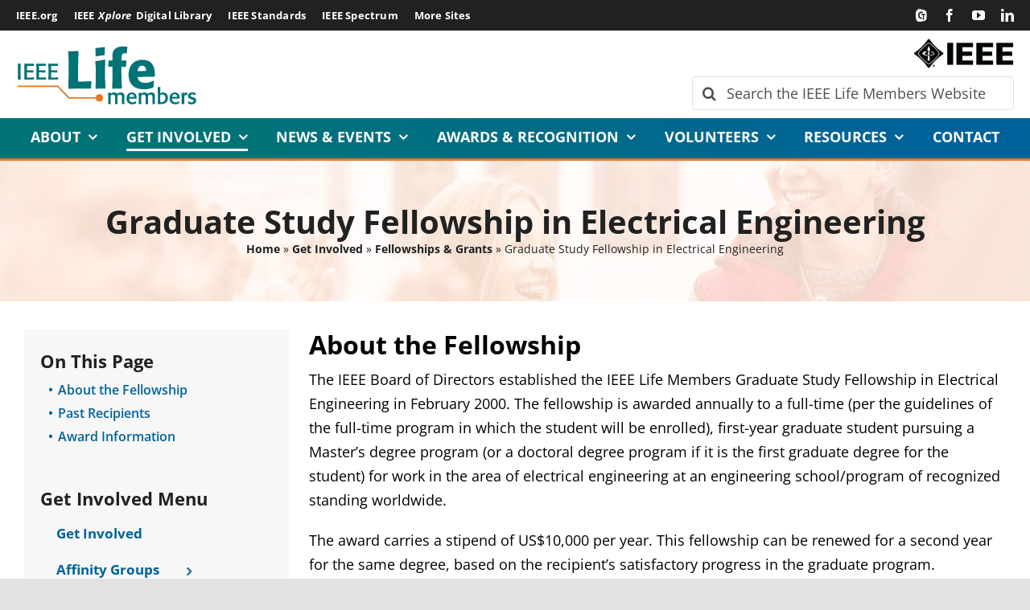

--- FILE ---
content_type: text/html; charset=UTF-8
request_url: https://life.ieee.org/get-involved/fellowships-grants/graduate-study-fellowship-in-electrical-engineering/
body_size: 16558
content:
<!DOCTYPE html>
<html class="avada-html-layout-wide avada-html-header-position-top" lang="en-US" prefix="og: http://ogp.me/ns# fb: http://ogp.me/ns/fb#">
<head>
	<meta http-equiv="X-UA-Compatible" content="IE=edge" />
	<meta http-equiv="Content-Type" content="text/html; charset=utf-8"/>
	<meta name="viewport" content="width=device-width, initial-scale=1" />
	<meta name='robots' content='index, follow, max-image-preview:large, max-snippet:-1, max-video-preview:-1' />
	<style>img:is([sizes="auto" i], [sizes^="auto," i]) { contain-intrinsic-size: 3000px 1500px }</style>
	
	<!-- This site is optimized with the Yoast SEO plugin v26.3 - https://yoast.com/wordpress/plugins/seo/ -->
	<title>Fellowships &amp; Grants - Get Involved | IEEE Life Members</title>
	<meta name="description" content="Learn more about the IEEE Life Members Graduation Study Fellowship in Electrical Engineering and the History Fellowship." />
	<link rel="canonical" href="https://life.ieee.org/get-involved/fellowships-grants/graduate-study-fellowship-in-electrical-engineering/" />
	<meta property="og:locale" content="en_US" />
	<meta property="og:type" content="article" />
	<meta property="og:title" content="Fellowships &amp; Grants - Get Involved | IEEE Life Members" />
	<meta property="og:description" content="Learn more about the IEEE Life Members Graduation Study Fellowship in Electrical Engineering and the History Fellowship." />
	<meta property="og:url" content="https://life.ieee.org/get-involved/fellowships-grants/graduate-study-fellowship-in-electrical-engineering/" />
	<meta property="og:site_name" content="IEEE Life Members" />
	<meta property="article:modified_time" content="2025-01-14T19:14:12+00:00" />
	<meta property="og:image" content="https://life.ieee.org/wp-content/uploads/Mercy-Chelangat-K.-Headshot-scaled.jpg" />
	<meta property="og:image:width" content="1536" />
	<meta property="og:image:height" content="1920" />
	<meta property="og:image:type" content="image/jpeg" />
	<meta name="twitter:card" content="summary_large_image" />
	<meta name="twitter:label1" content="Est. reading time" />
	<meta name="twitter:data1" content="1 minute" />
	<script type="application/ld+json" class="yoast-schema-graph">{"@context":"https://schema.org","@graph":[{"@type":"WebPage","@id":"https://life.ieee.org/get-involved/fellowships-grants/graduate-study-fellowship-in-electrical-engineering/","url":"https://life.ieee.org/get-involved/fellowships-grants/graduate-study-fellowship-in-electrical-engineering/","name":"Fellowships & Grants - Get Involved | IEEE Life Members","isPartOf":{"@id":"https://life.ieee.org/#website"},"primaryImageOfPage":{"@id":"https://life.ieee.org/get-involved/fellowships-grants/graduate-study-fellowship-in-electrical-engineering/#primaryimage"},"image":{"@id":"https://life.ieee.org/get-involved/fellowships-grants/graduate-study-fellowship-in-electrical-engineering/#primaryimage"},"thumbnailUrl":"https://life.ieee.org/wp-content/uploads/Mercy-Chelangat-K.-Headshot-175x219.jpg","datePublished":"2023-02-28T19:00:11+00:00","dateModified":"2025-01-14T19:14:12+00:00","description":"Learn more about the IEEE Life Members Graduation Study Fellowship in Electrical Engineering and the History Fellowship.","breadcrumb":{"@id":"https://life.ieee.org/get-involved/fellowships-grants/graduate-study-fellowship-in-electrical-engineering/#breadcrumb"},"inLanguage":"en-US","potentialAction":[{"@type":"ReadAction","target":["https://life.ieee.org/get-involved/fellowships-grants/graduate-study-fellowship-in-electrical-engineering/"]}]},{"@type":"ImageObject","inLanguage":"en-US","@id":"https://life.ieee.org/get-involved/fellowships-grants/graduate-study-fellowship-in-electrical-engineering/#primaryimage","url":"https://life.ieee.org/wp-content/uploads/Mercy-Chelangat-K.-Headshot-scaled.jpg","contentUrl":"https://life.ieee.org/wp-content/uploads/Mercy-Chelangat-K.-Headshot-scaled.jpg","width":1536,"height":1920,"caption":"Mercy Chelangat Koech"},{"@type":"BreadcrumbList","@id":"https://life.ieee.org/get-involved/fellowships-grants/graduate-study-fellowship-in-electrical-engineering/#breadcrumb","itemListElement":[{"@type":"ListItem","position":1,"name":"Home","item":"https://life.ieee.org/"},{"@type":"ListItem","position":2,"name":"Get Involved","item":"https://life.ieee.org/get-involved/"},{"@type":"ListItem","position":3,"name":"Fellowships &#038; Grants","item":"https://life.ieee.org/get-involved/fellowships-grants/"},{"@type":"ListItem","position":4,"name":"Graduate Study Fellowship in Electrical Engineering"}]},{"@type":"WebSite","@id":"https://life.ieee.org/#website","url":"https://life.ieee.org/","name":"IEEE Life Members","description":"IEEE.org","publisher":{"@id":"https://life.ieee.org/#organization"},"potentialAction":[{"@type":"SearchAction","target":{"@type":"EntryPoint","urlTemplate":"https://life.ieee.org/?s={search_term_string}"},"query-input":{"@type":"PropertyValueSpecification","valueRequired":true,"valueName":"search_term_string"}}],"inLanguage":"en-US"},{"@type":"Organization","@id":"https://life.ieee.org/#organization","name":"IEEE Life Members","url":"https://life.ieee.org/","logo":{"@type":"ImageObject","inLanguage":"en-US","@id":"https://life.ieee.org/#/schema/logo/image/","url":"https://life.ieee.org/wp-content/uploads/ieee_life_members-logo-x2.png","contentUrl":"https://life.ieee.org/wp-content/uploads/ieee_life_members-logo-x2.png","width":450,"height":154,"caption":"IEEE Life Members"},"image":{"@id":"https://life.ieee.org/#/schema/logo/image/"}}]}</script>
	<!-- / Yoast SEO plugin. -->


<link rel="alternate" type="application/rss+xml" title="IEEE Life Members &raquo; Feed" href="https://life.ieee.org/feed/" />
<link rel="alternate" type="application/rss+xml" title="IEEE Life Members &raquo; Comments Feed" href="https://life.ieee.org/comments/feed/" />
<link rel="alternate" type="text/calendar" title="IEEE Life Members &raquo; iCal Feed" href="https://life.ieee.org/events/?ical=1" />
					<link rel="shortcut icon" href="https://life.ieee.org/wp-content/uploads/ieee_favicon-64.jpg" type="image/x-icon" />
		
					<!-- Apple Touch Icon -->
			<link rel="apple-touch-icon" sizes="180x180" href="https://life.ieee.org/wp-content/uploads/ieee-icon-180.jpg">
		
					<!-- Android Icon -->
			<link rel="icon" sizes="192x192" href="https://life.ieee.org/wp-content/uploads/ieee-icon-120.jpg">
		
					<!-- MS Edge Icon -->
			<meta name="msapplication-TileImage" content="https://life.ieee.org/wp-content/uploads/ieee-icon-152.jpg">
									<meta name="description" content="About the Fellowship
The IEEE Board of Directors established the IEEE Life Members Graduate Study Fellowship in Electrical Engineering in February 2000. The fellowship is awarded annually to a full-time (per the guidelines of the full-time program in which the student will be enrolled), first-year graduate student pursuing a Master’s degree program (or a doctoral degree"/>
				
		<meta property="og:locale" content="en_US"/>
		<meta property="og:type" content="article"/>
		<meta property="og:site_name" content="IEEE Life Members"/>
		<meta property="og:title" content="Fellowships &amp; Grants - Get Involved | IEEE Life Members"/>
				<meta property="og:description" content="About the Fellowship
The IEEE Board of Directors established the IEEE Life Members Graduate Study Fellowship in Electrical Engineering in February 2000. The fellowship is awarded annually to a full-time (per the guidelines of the full-time program in which the student will be enrolled), first-year graduate student pursuing a Master’s degree program (or a doctoral degree"/>
				<meta property="og:url" content="https://life.ieee.org/get-involved/fellowships-grants/graduate-study-fellowship-in-electrical-engineering/"/>
													<meta property="article:modified_time" content="2025-01-14T19:14:12-05:00"/>
											<meta property="og:image" content="https://life.ieee.org/wp-content/uploads/ieee_life_members-logo.png"/>
		<meta property="og:image:width" content="225"/>
		<meta property="og:image:height" content="77"/>
		<meta property="og:image:type" content="image/png"/>
				<style id='filebird-block-filebird-gallery-style-inline-css' type='text/css'>
ul.filebird-block-filebird-gallery{margin:auto!important;padding:0!important;width:100%}ul.filebird-block-filebird-gallery.layout-grid{display:grid;grid-gap:20px;align-items:stretch;grid-template-columns:repeat(var(--columns),1fr);justify-items:stretch}ul.filebird-block-filebird-gallery.layout-grid li img{border:1px solid #ccc;box-shadow:2px 2px 6px 0 rgba(0,0,0,.3);height:100%;max-width:100%;-o-object-fit:cover;object-fit:cover;width:100%}ul.filebird-block-filebird-gallery.layout-masonry{-moz-column-count:var(--columns);-moz-column-gap:var(--space);column-gap:var(--space);-moz-column-width:var(--min-width);columns:var(--min-width) var(--columns);display:block;overflow:auto}ul.filebird-block-filebird-gallery.layout-masonry li{margin-bottom:var(--space)}ul.filebird-block-filebird-gallery li{list-style:none}ul.filebird-block-filebird-gallery li figure{height:100%;margin:0;padding:0;position:relative;width:100%}ul.filebird-block-filebird-gallery li figure figcaption{background:linear-gradient(0deg,rgba(0,0,0,.7),rgba(0,0,0,.3) 70%,transparent);bottom:0;box-sizing:border-box;color:#fff;font-size:.8em;margin:0;max-height:100%;overflow:auto;padding:3em .77em .7em;position:absolute;text-align:center;width:100%;z-index:2}ul.filebird-block-filebird-gallery li figure figcaption a{color:inherit}

</style>
<link rel='stylesheet' id='fusion-dynamic-css-css' href='https://life.ieee.org/wp-content/uploads/fusion-styles/4c79248e7f2c5ca42d73045ff7612557.min.css?ver=3.13.3' type='text/css' media='all' />
<link rel="https://api.w.org/" href="https://life.ieee.org/wp-json/" /><link rel="alternate" title="JSON" type="application/json" href="https://life.ieee.org/wp-json/wp/v2/pages/3139" /><link rel="EditURI" type="application/rsd+xml" title="RSD" href="https://life.ieee.org/xmlrpc.php?rsd" />
<link rel='shortlink' href='https://life.ieee.org/?p=3139' />
<link rel="alternate" title="oEmbed (JSON)" type="application/json+oembed" href="https://life.ieee.org/wp-json/oembed/1.0/embed?url=https%3A%2F%2Flife.ieee.org%2Fget-involved%2Ffellowships-grants%2Fgraduate-study-fellowship-in-electrical-engineering%2F" />
<link rel="alternate" title="oEmbed (XML)" type="text/xml+oembed" href="https://life.ieee.org/wp-json/oembed/1.0/embed?url=https%3A%2F%2Flife.ieee.org%2Fget-involved%2Ffellowships-grants%2Fgraduate-study-fellowship-in-electrical-engineering%2F&#038;format=xml" />
<meta name="tec-api-version" content="v1"><meta name="tec-api-origin" content="https://life.ieee.org"><link rel="alternate" href="https://life.ieee.org/wp-json/tribe/events/v1/" /><style type="text/css" id="css-fb-visibility">@media screen and (max-width: 640px){.fusion-no-small-visibility{display:none !important;}body .sm-text-align-center{text-align:center !important;}body .sm-text-align-left{text-align:left !important;}body .sm-text-align-right{text-align:right !important;}body .sm-flex-align-center{justify-content:center !important;}body .sm-flex-align-flex-start{justify-content:flex-start !important;}body .sm-flex-align-flex-end{justify-content:flex-end !important;}body .sm-mx-auto{margin-left:auto !important;margin-right:auto !important;}body .sm-ml-auto{margin-left:auto !important;}body .sm-mr-auto{margin-right:auto !important;}body .fusion-absolute-position-small{position:absolute;top:auto;width:100%;}.awb-sticky.awb-sticky-small{ position: sticky; top: var(--awb-sticky-offset,0); }}@media screen and (min-width: 641px) and (max-width: 1024px){.fusion-no-medium-visibility{display:none !important;}body .md-text-align-center{text-align:center !important;}body .md-text-align-left{text-align:left !important;}body .md-text-align-right{text-align:right !important;}body .md-flex-align-center{justify-content:center !important;}body .md-flex-align-flex-start{justify-content:flex-start !important;}body .md-flex-align-flex-end{justify-content:flex-end !important;}body .md-mx-auto{margin-left:auto !important;margin-right:auto !important;}body .md-ml-auto{margin-left:auto !important;}body .md-mr-auto{margin-right:auto !important;}body .fusion-absolute-position-medium{position:absolute;top:auto;width:100%;}.awb-sticky.awb-sticky-medium{ position: sticky; top: var(--awb-sticky-offset,0); }}@media screen and (min-width: 1025px){.fusion-no-large-visibility{display:none !important;}body .lg-text-align-center{text-align:center !important;}body .lg-text-align-left{text-align:left !important;}body .lg-text-align-right{text-align:right !important;}body .lg-flex-align-center{justify-content:center !important;}body .lg-flex-align-flex-start{justify-content:flex-start !important;}body .lg-flex-align-flex-end{justify-content:flex-end !important;}body .lg-mx-auto{margin-left:auto !important;margin-right:auto !important;}body .lg-ml-auto{margin-left:auto !important;}body .lg-mr-auto{margin-right:auto !important;}body .fusion-absolute-position-large{position:absolute;top:auto;width:100%;}.awb-sticky.awb-sticky-large{ position: sticky; top: var(--awb-sticky-offset,0); }}</style>		<script type="text/javascript">
			var doc = document.documentElement;
			doc.setAttribute( 'data-useragent', navigator.userAgent );
		</script>
		<!-- Global site tag (gtag.js) - Google Analytics -->
<script async src="https://www.googletagmanager.com/gtag/js?id=G-KVN533FBCZ"></script>
<script>
  window.dataLayer = window.dataLayer || [];
  function gtag(){dataLayer.push(arguments);}
  gtag('js', new Date());

  gtag('config', 'G-KVN533FBCZ');
</script>
	<!-- v ieee cookie banner v -->
<script src="https://cmp.osano.com/AzyzptTmRlqVd2LRf/91682979-eaaf-4b80-b965-a5ee9c621d96/osano.js"></script>
<link rel="stylesheet" href="https://cookie-consent.ieee.org/ieee-cookie-banner.css" type="text/css"/>
<!-- ^ ieee cookie banner ^ -->

<script type="text/javascript" src="https://cdns.gigya.com/js/gigya.js?apikey=3_ihC9k-currG51rxnDiN6bhiAzQy1-4zw1zOtNOrZ11jAxUhFRKPUrVKs553Kv7px"></script></head>

<body class="wp-singular page-template-default page page-id-3139 page-child parent-pageid-3075 wp-theme-Avada tribe-no-js has-sidebar fusion-image-hovers fusion-pagination-sizing fusion-button_type-flat fusion-button_span-no fusion-button_gradient-linear avada-image-rollover-circle-yes avada-image-rollover-no fusion-body ltr fusion-sticky-header no-tablet-sticky-header no-mobile-sticky-header no-mobile-slidingbar no-mobile-totop fusion-disable-outline fusion-sub-menu-fade mobile-logo-pos-left layout-wide-mode avada-has-boxed-modal-shadow- layout-scroll-offset-full avada-has-zero-margin-offset-top fusion-top-header menu-text-align-left mobile-menu-design-classic fusion-show-pagination-text fusion-header-layout-v4 avada-responsive avada-footer-fx-none avada-menu-highlight-style-bar fusion-search-form-clean fusion-main-menu-search-overlay fusion-avatar-circle avada-blog-layout-medium alternate avada-blog-archive-layout-medium alternate avada-ec-not-100-width avada-ec-meta-layout-sidebar avada-header-shadow-no avada-menu-icon-position-left avada-has-megamenu-shadow avada-has-mainmenu-dropdown-divider avada-has-mobile-menu-search avada-has-main-nav-search-icon avada-has-titlebar-bar_and_content avada-header-border-color-full-transparent avada-has-pagination-width_height avada-flyout-menu-direction-fade avada-ec-views-v2" data-awb-post-id="3139">
		<a class="skip-link screen-reader-text" href="#content">Skip to content</a>

	<div id="boxed-wrapper">
		
		<div id="wrapper" class="fusion-wrapper">
			<div id="home" style="position:relative;top:-1px;"></div>
												<div class="fusion-tb-header"><div class="fusion-fullwidth fullwidth-box fusion-builder-row-1 fusion-flex-container nonhundred-percent-fullwidth non-hundred-percent-height-scrolling fusion-custom-z-index" style="--link_hover_color: var(--awb-color3);--link_color: var(--awb-color7);--awb-border-radius-top-left:0px;--awb-border-radius-top-right:0px;--awb-border-radius-bottom-right:0px;--awb-border-radius-bottom-left:0px;--awb-z-index:10000;--awb-padding-top:8px;--awb-padding-bottom:8px;--awb-margin-top:0px;--awb-margin-bottom:0px;--awb-background-color:var(--awb-color6);--awb-flex-wrap:wrap;" ><div class="fusion-builder-row fusion-row fusion-flex-align-items-center fusion-flex-align-content-center fusion-flex-content-wrap" style="max-width:calc( 1260px + 20px );margin-left: calc(-20px / 2 );margin-right: calc(-20px / 2 );"><div class="fusion-layout-column fusion_builder_column fusion-builder-column-0 fusion_builder_column_3_4 3_4 fusion-flex-column fusion-flex-align-self-center" style="--awb-bg-size:cover;--awb-width-large:75%;--awb-margin-top-large:0px;--awb-spacing-right-large:10px;--awb-margin-bottom-large:0px;--awb-spacing-left-large:10px;--awb-width-medium:75%;--awb-order-medium:0;--awb-spacing-right-medium:10px;--awb-spacing-left-medium:10px;--awb-width-small:100%;--awb-order-small:0;--awb-spacing-right-small:10px;--awb-spacing-left-small:10px;"><div class="fusion-column-wrapper fusion-column-has-shadow fusion-flex-justify-content-flex-start fusion-content-layout-column"><nav aria-label="Meta navigation"><nav class="awb-menu awb-menu_row awb-menu_em-hover mobile-mode-collapse-to-button awb-menu_icons-left awb-menu_dc-yes mobile-trigger-fullwidth-on awb-menu_mobile-toggle awb-menu_mt-fullwidth mobile-size-column-relative loading mega-menu-loading awb-menu_desktop awb-menu_dropdown awb-menu_expand-right awb-menu_transition-fade tbi" style="--awb-font-size:var(--awb-typography5-font-size);--awb-text-transform:var(--awb-typography5-text-transform);--awb-min-height:0px;--awb-gap:20px;--awb-color:var(--awb-color5);--awb-letter-spacing:var(--awb-typography5-letter-spacing);--awb-active-color:var(--awb-color5);--awb-active-border-color:var(--awb-color5);--awb-submenu-color:var(--awb-color6);--awb-submenu-bg:var(--awb-color4);--awb-submenu-active-bg:var(--awb-color5);--awb-submenu-active-color:var(--awb-color6);--awb-submenu-font-size:13px;--awb-submenu-max-width:260px;--awb-icons-color:var(--awb-color7);--awb-main-justify-content:flex-start;--awb-mobile-nav-button-align-hor:center;--awb-mobile-bg:var(--awb-color5);--awb-mobile-color:var(--awb-color6);--awb-mobile-nav-items-height:35;--awb-mobile-active-bg:var(--awb-color5);--awb-mobile-active-color:var(--awb-color1);--awb-mobile-trigger-font-size:16px;--awb-trigger-padding-top:10px;--awb-trigger-padding-right:0px;--awb-trigger-padding-bottom:10px;--awb-trigger-padding-left:0px;--awb-mobile-trigger-color:var(--awb-color5);--awb-mobile-trigger-background-color:var(--awb-color6);--awb-mobile-font-size:14px;--awb-mobile-sep-color:var(--awb-color6);--awb-mobile-justify:flex-start;--awb-mobile-caret-left:auto;--awb-mobile-caret-right:0;--awb-box-shadow:2px 2px 8px 10px ;;--awb-fusion-font-family-typography:var(--awb-typography5-font-family);--awb-fusion-font-weight-typography:var(--awb-typography5-font-weight);--awb-fusion-font-style-typography:var(--awb-typography5-font-style);--awb-fusion-font-family-submenu-typography:&quot;Open Sans&quot;;--awb-fusion-font-style-submenu-typography:normal;--awb-fusion-font-weight-submenu-typography:400;--awb-fusion-font-family-mobile-typography:&quot;Open Sans&quot;;--awb-fusion-font-style-mobile-typography:normal;--awb-fusion-font-weight-mobile-typography:700;" aria-label="Top Bar - IEEE Identity" data-breakpoint="1024" data-count="0" data-transition-type="fade" data-transition-time="300" data-expand="right"><button type="button" class="awb-menu__m-toggle" aria-expanded="false" aria-controls="menu-top-bar-ieee-identity"><span class="awb-menu__m-toggle-inner"><span class="collapsed-nav-text">IEEE Menu</span><span class="awb-menu__m-collapse-icon"><span class="awb-menu__m-collapse-icon-open fa-bars fas"></span><span class="awb-menu__m-collapse-icon-close fa-times fas"></span></span></span></button><ul id="menu-top-bar-ieee-identity" class="fusion-menu awb-menu__main-ul awb-menu__main-ul_row"><li  id="menu-item-9"  class="menu-item menu-item-type-custom menu-item-object-custom menu-item-9 awb-menu__li awb-menu__main-li awb-menu__main-li_regular"  data-item-id="9"><span class="awb-menu__main-background-default awb-menu__main-background-default_fade"></span><span class="awb-menu__main-background-active awb-menu__main-background-active_fade"></span><a  href="https://www.ieee.org/" class="awb-menu__main-a awb-menu__main-a_regular"><span class="menu-text">IEEE.org</span></a></li><li  id="menu-item-10"  class="menu-item menu-item-type-custom menu-item-object-custom menu-item-10 awb-menu__li awb-menu__main-li awb-menu__main-li_regular"  data-item-id="10"><span class="awb-menu__main-background-default awb-menu__main-background-default_fade"></span><span class="awb-menu__main-background-active awb-menu__main-background-active_fade"></span><a  href="https://ieeexplore.ieee.org/" class="awb-menu__main-a awb-menu__main-a_regular"><span class="menu-text">IEEE <em style="padding:0px 5px;">Xplore</em> Digital Library</span></a></li><li  id="menu-item-11"  class="menu-item menu-item-type-custom menu-item-object-custom menu-item-11 awb-menu__li awb-menu__main-li awb-menu__main-li_regular"  data-item-id="11"><span class="awb-menu__main-background-default awb-menu__main-background-default_fade"></span><span class="awb-menu__main-background-active awb-menu__main-background-active_fade"></span><a  href="https://standards.ieee.org/" class="awb-menu__main-a awb-menu__main-a_regular"><span class="menu-text">IEEE Standards</span></a></li><li  id="menu-item-12"  class="menu-item menu-item-type-custom menu-item-object-custom menu-item-12 awb-menu__li awb-menu__main-li awb-menu__main-li_regular"  data-item-id="12"><span class="awb-menu__main-background-default awb-menu__main-background-default_fade"></span><span class="awb-menu__main-background-active awb-menu__main-background-active_fade"></span><a  href="https://spectrum.ieee.org/" class="awb-menu__main-a awb-menu__main-a_regular"><span class="menu-text">IEEE Spectrum</span></a></li><li  id="menu-item-13"  class="menu-item menu-item-type-custom menu-item-object-custom menu-item-13 awb-menu__li awb-menu__main-li awb-menu__main-li_regular"  data-item-id="13"><span class="awb-menu__main-background-default awb-menu__main-background-default_fade"></span><span class="awb-menu__main-background-active awb-menu__main-background-active_fade"></span><a  href="https://www.ieee.org/sitemap" class="awb-menu__main-a awb-menu__main-a_regular"><span class="menu-text">More Sites</span></a></li></ul></nav></nav></div></div><div class="fusion-layout-column fusion_builder_column fusion-builder-column-1 fusion_builder_column_1_4 1_4 fusion-flex-column fusion-no-small-visibility" style="--awb-bg-size:cover;--awb-width-large:25%;--awb-margin-top-large:0px;--awb-spacing-right-large:10px;--awb-margin-bottom-large:0px;--awb-spacing-left-large:10px;--awb-width-medium:25%;--awb-order-medium:0;--awb-spacing-right-medium:10px;--awb-spacing-left-medium:10px;--awb-width-small:100%;--awb-order-small:0;--awb-spacing-right-small:10px;--awb-spacing-left-small:10px;"><div class="fusion-column-wrapper fusion-column-has-shadow fusion-flex-justify-content-flex-start fusion-content-layout-column"><div class="fusion-social-links fusion-social-links-1" style="--awb-margin-top:0px;--awb-margin-right:0px;--awb-margin-bottom:0px;--awb-margin-left:0px;--awb-alignment:right;--awb-box-border-top:0px;--awb-box-border-right:0px;--awb-box-border-bottom:0px;--awb-box-border-left:0px;--awb-icon-colors-hover:var(--awb-color4);--awb-box-colors-hover:var(--awb-color1);--awb-box-border-color:var(--awb-color3);--awb-box-border-color-hover:var(--awb-color4);--awb-alignment-small:center;"><div class="fusion-social-networks color-type-custom"><div class="fusion-social-networks-wrapper"><a class="fusion-social-network-icon fusion-tooltip fusion-IEEE Collabratec awb-icon-IEEE Collabratec" style="color:var(--awb-color5);font-size:16px;" data-placement="top" data-title="IEEE Collabratec" data-toggle="tooltip" title="IEEE Collabratec" aria-label="IEEE Collabratec" target="_blank" rel="noopener noreferrer" href="https://ieee-collabratec.ieee.org/app/community/1348/IEEE-Life-Members-and-Friends/activities"><img class="lazyload" decoding="async" src="data:image/svg+xml,%3Csvg%20xmlns%3D%27http%3A%2F%2Fwww.w3.org%2F2000%2Fsvg%27%20width%3D%2714%27%20height%3D%2716%27%20viewBox%3D%270%200%2014%2016%27%3E%3Crect%20width%3D%2714%27%20height%3D%2716%27%20fill-opacity%3D%220%22%2F%3E%3C%2Fsvg%3E" data-orig-src="https://life.ieee.org/wp-content/uploads/collabratec-logo_icon.png" alt="IEEE Collabratec" width="14" height="16" /></a><a class="fusion-social-network-icon fusion-tooltip fusion-facebook awb-icon-facebook" style="color:var(--awb-color5);font-size:16px;" data-placement="top" data-title="Facebook" data-toggle="tooltip" title="Facebook" aria-label="facebook" target="_blank" rel="noopener noreferrer" href="https://www.facebook.com/ieeelm"></a><a class="fusion-social-network-icon fusion-tooltip fusion-youtube awb-icon-youtube" style="color:var(--awb-color5);font-size:16px;" data-placement="top" data-title="YouTube" data-toggle="tooltip" title="YouTube" aria-label="youtube" target="_blank" rel="noopener noreferrer" href="https://www.youtube.com/@IEEELifeMembersConference"></a><a class="fusion-social-network-icon fusion-tooltip fusion-linkedin awb-icon-linkedin" style="color:var(--awb-color5);font-size:16px;" data-placement="top" data-title="LinkedIn" data-toggle="tooltip" title="LinkedIn" aria-label="linkedin" target="_blank" rel="noopener noreferrer" href="https://www.linkedin.com/company/ieee-life-members-evolution-conference/"></a></div></div></div></div></div></div></div><div class="fusion-fullwidth fullwidth-box fusion-builder-row-2 fusion-flex-container has-pattern-background has-mask-background nonhundred-percent-fullwidth non-hundred-percent-height-scrolling fusion-custom-z-index" style="--awb-border-radius-top-left:0px;--awb-border-radius-top-right:0px;--awb-border-radius-bottom-right:0px;--awb-border-radius-bottom-left:0px;--awb-z-index:100000;--awb-margin-top:0px;--awb-margin-bottom:0px;--awb-flex-wrap:wrap;" ><div class="fusion-builder-row fusion-row fusion-flex-align-items-center fusion-flex-justify-content-space-between fusion-flex-content-wrap" style="max-width:calc( 1260px + 20px );margin-left: calc(-20px / 2 );margin-right: calc(-20px / 2 );"><div class="fusion-layout-column fusion_builder_column fusion-builder-column-2 fusion_builder_column_1_3 1_3 fusion-flex-column" style="--awb-bg-size:cover;--awb-width-large:33.3333333333%;--awb-margin-top-large:0px;--awb-spacing-right-large:10px;--awb-margin-bottom-large:0px;--awb-spacing-left-large:10px;--awb-width-medium:33.3333333333%;--awb-order-medium:0;--awb-spacing-right-medium:10px;--awb-spacing-left-medium:10px;--awb-width-small:100%;--awb-order-small:0;--awb-spacing-right-small:10px;--awb-spacing-left-small:10px;"><div class="fusion-column-wrapper fusion-column-has-shadow fusion-flex-justify-content-flex-start fusion-content-layout-column"><div class="fusion-image-element fusion-no-small-visibility fusion-no-medium-visibility" style="--awb-margin-top:15px;--awb-margin-bottom:15px;--awb-caption-title-font-family:var(--h2_typography-font-family);--awb-caption-title-font-weight:var(--h2_typography-font-weight);--awb-caption-title-font-style:var(--h2_typography-font-style);--awb-caption-title-size:var(--h2_typography-font-size);--awb-caption-title-transform:var(--h2_typography-text-transform);--awb-caption-title-line-height:var(--h2_typography-line-height);--awb-caption-title-letter-spacing:var(--h2_typography-letter-spacing);"><span class=" has-fusion-standard-logo fusion-imageframe imageframe-none imageframe-1 hover-type-none"><a class="fusion-no-lightbox" href="https://life.ieee.org/" target="_self"><img decoding="async" src="https://life.ieee.org/wp-content/uploads/ieee_life_members-logo.png" data-orig-src="https://life.ieee.org/wp-content/uploads/ieee_life_members-logo.png" srcset="data:image/svg+xml,%3Csvg%20xmlns%3D%27http%3A%2F%2Fwww.w3.org%2F2000%2Fsvg%27%20width%3D%27225%27%20height%3D%2777%27%20viewBox%3D%270%200%20225%2077%27%3E%3Crect%20width%3D%27225%27%20height%3D%2777%27%20fill-opacity%3D%220%22%2F%3E%3C%2Fsvg%3E" data-srcset="https://life.ieee.org/wp-content/uploads/ieee_life_members-logo.png 1x, https://life.ieee.org/wp-content/uploads/ieee_life_members-logo-x2.png 2x" style="max-height:77px;height:auto;" retina_url="https://life.ieee.org/wp-content/uploads/ieee_life_members-logo-x2.png" width="225" height="77" class="lazyload img-responsive fusion-standard-logo" alt="IEEE Life Members Logo" /></a></span></div><div class="fusion-image-element fusion-no-large-visibility" style="text-align:center;--awb-margin-top:15px;--awb-margin-bottom:15px;--awb-caption-title-font-family:var(--h2_typography-font-family);--awb-caption-title-font-weight:var(--h2_typography-font-weight);--awb-caption-title-font-style:var(--h2_typography-font-style);--awb-caption-title-size:var(--h2_typography-font-size);--awb-caption-title-transform:var(--h2_typography-text-transform);--awb-caption-title-line-height:var(--h2_typography-line-height);--awb-caption-title-letter-spacing:var(--h2_typography-letter-spacing);"><span class=" has-fusion-standard-logo fusion-imageframe imageframe-none imageframe-2 hover-type-none ihb-mobile"><a class="fusion-no-lightbox" href="https://life.ieee.org/" target="_self"><img decoding="async" src="https://life.ieee.org/wp-content/uploads/ieee_life_members-logo.png" data-orig-src="https://life.ieee.org/wp-content/uploads/ieee_life_members-logo.png" srcset="data:image/svg+xml,%3Csvg%20xmlns%3D%27http%3A%2F%2Fwww.w3.org%2F2000%2Fsvg%27%20width%3D%27225%27%20height%3D%2777%27%20viewBox%3D%270%200%20225%2077%27%3E%3Crect%20width%3D%27225%27%20height%3D%2777%27%20fill-opacity%3D%220%22%2F%3E%3C%2Fsvg%3E" data-srcset="https://life.ieee.org/wp-content/uploads/ieee_life_members-logo.png 1x, https://life.ieee.org/wp-content/uploads/ieee_life_members-logo-x2.png 2x" style="max-height:77px;height:auto;" retina_url="https://life.ieee.org/wp-content/uploads/ieee_life_members-logo-x2.png" width="225" height="77" class="lazyload img-responsive fusion-standard-logo" alt="IEEE Life Members Logo" /></a></span></div></div></div><div class="fusion-layout-column fusion_builder_column fusion-builder-column-3 fusion_builder_column_1_3 1_3 fusion-flex-column" style="--awb-padding-top:10px;--awb-padding-bottom:10px;--awb-overflow:visible;--awb-bg-size:cover;--awb-width-large:33.3333333333%;--awb-margin-top-large:0px;--awb-spacing-right-large:10px;--awb-margin-bottom-large:0px;--awb-spacing-left-large:10px;--awb-width-medium:33.3333333333%;--awb-order-medium:0;--awb-spacing-right-medium:10px;--awb-spacing-left-medium:10px;--awb-width-small:100%;--awb-order-small:0;--awb-spacing-right-small:10px;--awb-spacing-left-small:10px;" data-scroll-devices="small-visibility,medium-visibility,large-visibility"><div class="fusion-column-wrapper fusion-column-has-shadow fusion-flex-justify-content-flex-start fusion-content-layout-column"><div class="fusion-image-element sm-text-align-center fusion-no-small-visibility" style="text-align:right;--awb-margin-bottom:10px;--awb-max-width:125px;--awb-caption-title-font-family:var(--h2_typography-font-family);--awb-caption-title-font-weight:var(--h2_typography-font-weight);--awb-caption-title-font-style:var(--h2_typography-font-style);--awb-caption-title-size:var(--h2_typography-font-size);--awb-caption-title-transform:var(--h2_typography-text-transform);--awb-caption-title-line-height:var(--h2_typography-line-height);--awb-caption-title-letter-spacing:var(--h2_typography-letter-spacing);"><span class=" fusion-imageframe imageframe-none imageframe-3 hover-type-none"><a class="fusion-no-lightbox" href="https://ieee.org" target="_blank" aria-label="IEEE.org Logo" rel="noopener noreferrer"><img fetchpriority="high" decoding="async" width="600" height="177" alt="IEEE.org Logo" src="https://life.ieee.org/wp-content/uploads/IEEE-Logo-600.png" data-orig-src="https://life.ieee.org/wp-content/uploads/IEEE-Logo-600.png" class="lazyload img-responsive wp-image-27" srcset="data:image/svg+xml,%3Csvg%20xmlns%3D%27http%3A%2F%2Fwww.w3.org%2F2000%2Fsvg%27%20width%3D%27600%27%20height%3D%27177%27%20viewBox%3D%270%200%20600%20177%27%3E%3Crect%20width%3D%27600%27%20height%3D%27177%27%20fill-opacity%3D%220%22%2F%3E%3C%2Fsvg%3E" data-srcset="https://life.ieee.org/wp-content/uploads/IEEE-Logo-600-200x59.png 200w, https://life.ieee.org/wp-content/uploads/IEEE-Logo-600-400x118.png 400w, https://life.ieee.org/wp-content/uploads/IEEE-Logo-600.png 600w" data-sizes="auto" data-orig-sizes="(max-width: 640px) 100vw, 400px" /></a></span></div><div class="fusion-search-element fusion-search-element-1 fusion-search-form-clean" style="--awb-text-color:#4f4f4f;">		<form role="search" class="searchform fusion-search-form  fusion-live-search fusion-search-form-clean" method="get" action="https://life.ieee.org/">
			<div class="fusion-search-form-content">

				
				<div class="fusion-search-field search-field">
					<label><span class="screen-reader-text">Search for:</span>
													<input type="search" class="s fusion-live-search-input" name="s" id="fusion-live-search-input-0" autocomplete="off" placeholder="Search the IEEE Life Members Website" required aria-required="true" aria-label="Search the IEEE Life Members Website"/>
											</label>
				</div>
				<div class="fusion-search-button search-button">
					<input type="submit" class="fusion-search-submit searchsubmit" aria-label="Search" value="&#xf002;" />
										<div class="fusion-slider-loading"></div>
									</div>

				<input type="hidden" name="post_type[]" value="any" /><input type="hidden" name="search_limit_to_post_titles" value="0" /><input type="hidden" name="add_woo_product_skus" value="0" /><input type="hidden" name="live_min_character" value="4" /><input type="hidden" name="live_posts_per_page" value="100" /><input type="hidden" name="live_search_display_featured_image" value="0" /><input type="hidden" name="live_search_display_post_type" value="1" /><input type="hidden" name="fs" value="1" />
			</div>


							<div class="fusion-search-results-wrapper"><div class="fusion-search-results"></div></div>
			
		</form>
		</div></div></div></div></div><div class="fusion-fullwidth fullwidth-box fusion-builder-row-3 fusion-flex-container nonhundred-percent-fullwidth non-hundred-percent-height-scrolling fusion-sticky-container fusion-custom-z-index" style="--awb-border-sizes-bottom:3px;--awb-border-color:var(--awb-color3);--awb-border-radius-top-left:0px;--awb-border-radius-top-right:0px;--awb-border-radius-bottom-right:0px;--awb-border-radius-bottom-left:0px;--awb-z-index:10000;--awb-background-image:linear-gradient(45deg, var(--awb-color2) 25%,var(--awb-color1) 90%);--awb-sticky-background-color:rgba(24,58,94,0.95) !important;--awb-flex-wrap:wrap;" data-transition-offset="0" data-scroll-offset="0" data-sticky-small-visibility="1" data-sticky-medium-visibility="1" data-sticky-large-visibility="1" ><div class="fusion-builder-row fusion-row fusion-flex-align-items-flex-start fusion-flex-content-wrap" style="max-width:calc( 1260px + 20px );margin-left: calc(-20px / 2 );margin-right: calc(-20px / 2 );"><div class="fusion-layout-column fusion_builder_column fusion-builder-column-4 fusion_builder_column_1_1 1_1 fusion-flex-column" style="--awb-bg-size:cover;--awb-width-large:100%;--awb-margin-top-large:0px;--awb-spacing-right-large:10px;--awb-margin-bottom-large:0px;--awb-spacing-left-large:10px;--awb-width-medium:100%;--awb-order-medium:0;--awb-spacing-right-medium:10px;--awb-spacing-left-medium:10px;--awb-width-small:100%;--awb-order-small:0;--awb-spacing-right-small:10px;--awb-spacing-left-small:10px;"><div class="fusion-column-wrapper fusion-column-has-shadow fusion-flex-justify-content-flex-start fusion-content-layout-column"><nav class="awb-menu awb-menu_row awb-menu_em-hover mobile-mode-collapse-to-button awb-menu_icons-left awb-menu_dc-yes mobile-trigger-fullwidth-off awb-menu_mobile-toggle awb-menu_indent-left mobile-size-full-absolute loading mega-menu-loading awb-menu_desktop awb-menu_dropdown awb-menu_expand-right awb-menu_transition-fade" style="--awb-font-size:18px;--awb-text-transform:uppercase;--awb-min-height:50px;--awb-align-items:center;--awb-justify-content:space-around;--awb-border-bottom:3px;--awb-color:var(--awb-color5);--awb-active-color:var(--awb-color5);--awb-active-border-bottom:3px;--awb-active-border-color:var(--awb-color5);--awb-submenu-color:var(--awb-color6);--awb-submenu-bg:var(--awb-color5);--awb-submenu-sep-color:rgba(38,38,38,0.3);--awb-submenu-active-bg:var(--awb-color4);--awb-submenu-active-color:var(--awb-color6);--awb-submenu-space:10px;--awb-submenu-font-size:17px;--awb-submenu-max-width:300px;--awb-icons-color:var(--awb-color5);--awb-icons-hover-color:rgba(33,33,33,0);--awb-main-justify-content:flex-start;--awb-mobile-nav-button-align-hor:center;--awb-mobile-bg:var(--awb-color4);--awb-mobile-color:var(--awb-color6);--awb-mobile-nav-items-height:50;--awb-mobile-active-bg:var(--awb-color5);--awb-mobile-active-color:var(--awb-color1);--awb-mobile-trigger-font-size:18px;--awb-mobile-trigger-color:var(--awb-color5);--awb-mobile-trigger-background-color:var(--awb-color2);--awb-justify-title:flex-start;--awb-mobile-justify:flex-start;--awb-mobile-caret-left:auto;--awb-mobile-caret-right:0;--awb-box-shadow:2px 2px 15px 3px rgba(38,38,38,0.3);;--awb-fusion-font-family-typography:&quot;Open Sans&quot;;--awb-fusion-font-style-typography:normal;--awb-fusion-font-weight-typography:700;--awb-fusion-font-family-submenu-typography:&quot;Open Sans&quot;;--awb-fusion-font-style-submenu-typography:normal;--awb-fusion-font-weight-submenu-typography:600;--awb-fusion-font-family-mobile-typography:&quot;Open Sans&quot;;--awb-fusion-font-style-mobile-typography:normal;--awb-fusion-font-weight-mobile-typography:700;" aria-label="Main Menu" data-breakpoint="1024" data-count="1" data-transition-type="fade" data-transition-time="300" data-expand="right"><button type="button" class="awb-menu__m-toggle" aria-expanded="false" aria-controls="menu-main-menu"><span class="awb-menu__m-toggle-inner"><span class="collapsed-nav-text">IEEE Life Members Menu</span><span class="awb-menu__m-collapse-icon"><span class="awb-menu__m-collapse-icon-open fa-bars fas"></span><span class="awb-menu__m-collapse-icon-close fa-times fas"></span></span></span></button><ul id="menu-main-menu" class="fusion-menu awb-menu__main-ul awb-menu__main-ul_row"><li  id="menu-item-42"  class="menu-item menu-item-type-post_type menu-item-object-page menu-item-has-children menu-item-42 awb-menu__li awb-menu__main-li awb-menu__main-li_regular"  data-item-id="42"><span class="awb-menu__main-background-default awb-menu__main-background-default_fade"></span><span class="awb-menu__main-background-active awb-menu__main-background-active_fade"></span><a  href="https://life.ieee.org/about/" class="awb-menu__main-a awb-menu__main-a_regular"><span class="menu-text">About</span><span class="awb-menu__open-nav-submenu-hover"></span></a><button type="button" aria-label="Open submenu of About" aria-expanded="false" class="awb-menu__open-nav-submenu_mobile awb-menu__open-nav-submenu_main"></button><ul class="awb-menu__sub-ul awb-menu__sub-ul_main"><li  id="menu-item-169"  class="menu-item menu-item-type-post_type menu-item-object-page menu-item-169 awb-menu__li awb-menu__sub-li" ><a  href="https://life.ieee.org/about/" class="awb-menu__sub-a"><span>Overview</span></a></li><li  id="menu-item-173"  class="menu-item menu-item-type-post_type menu-item-object-page menu-item-173 awb-menu__li awb-menu__sub-li" ><a  href="https://life.ieee.org/about/our-values/" class="awb-menu__sub-a"><span>Our Values</span></a></li><li  id="menu-item-170"  class="menu-item menu-item-type-post_type menu-item-object-page menu-item-170 awb-menu__li awb-menu__sub-li" ><a  href="https://life.ieee.org/about/leadership/" class="awb-menu__sub-a"><span>Leadership</span></a></li><li  id="menu-item-7147"  class="menu-item menu-item-type-post_type menu-item-object-page menu-item-7147 awb-menu__li awb-menu__sub-li" ><a  href="https://life.ieee.org/about/ieee-life-members-brand/" class="awb-menu__sub-a"><span>IEEE Life Members Brand</span></a></li></ul></li><li  id="menu-item-44"  class="menu-item menu-item-type-post_type menu-item-object-page current-page-ancestor current-menu-ancestor current_page_ancestor menu-item-has-children menu-item-44 awb-menu__li awb-menu__main-li awb-menu__main-li_regular"  data-item-id="44"><span class="awb-menu__main-background-default awb-menu__main-background-default_fade"></span><span class="awb-menu__main-background-active awb-menu__main-background-active_fade"></span><a  href="https://life.ieee.org/get-involved/" class="awb-menu__main-a awb-menu__main-a_regular"><span class="menu-text">Get Involved</span><span class="awb-menu__open-nav-submenu-hover"></span></a><button type="button" aria-label="Open submenu of Get Involved" aria-expanded="false" class="awb-menu__open-nav-submenu_mobile awb-menu__open-nav-submenu_main"></button><ul class="awb-menu__sub-ul awb-menu__sub-ul_main"><li  id="menu-item-178"  class="menu-item menu-item-type-post_type menu-item-object-page current-page-ancestor menu-item-178 awb-menu__li awb-menu__sub-li" ><a  href="https://life.ieee.org/get-involved/" class="awb-menu__sub-a"><span>Overview</span></a></li><li  id="menu-item-181"  class="menu-item menu-item-type-post_type menu-item-object-page menu-item-has-children menu-item-181 awb-menu__li awb-menu__sub-li" ><a  href="https://life.ieee.org/get-involved/affinity-groups/" class="awb-menu__sub-a"><span>Affinity Groups</span><span class="awb-menu__open-nav-submenu-hover"></span></a><button type="button" aria-label="Open submenu of Affinity Groups" aria-expanded="false" class="awb-menu__open-nav-submenu_mobile awb-menu__open-nav-submenu_sub"></button><ul class="awb-menu__sub-ul awb-menu__sub-ul_grand"><li  id="menu-item-607"  class="menu-item menu-item-type-post_type menu-item-object-page menu-item-607 awb-menu__li awb-menu__sub-li" ><a  href="https://life.ieee.org/get-involved/affinity-groups/connect-with-a-group/" class="awb-menu__sub-a"><span>Connect With A Group</span></a></li><li  id="menu-item-1643"  class="menu-item menu-item-type-post_type menu-item-object-page menu-item-1643 awb-menu__li awb-menu__sub-li" ><a  href="https://life.ieee.org/get-involved/affinity-groups/activities/" class="awb-menu__sub-a"><span>Life Member Activities</span></a></li><li  id="menu-item-6162"  class="menu-item menu-item-type-post_type menu-item-object-page menu-item-6162 awb-menu__li awb-menu__sub-li" ><a  href="https://life.ieee.org/get-involved/affinity-groups/tales-from-the-vault/" class="awb-menu__sub-a"><span>Tales from the Vault</span></a></li></ul></li><li  id="menu-item-179"  class="menu-item menu-item-type-post_type menu-item-object-page menu-item-179 awb-menu__li awb-menu__sub-li" ><a  href="https://life.ieee.org/get-involved/corporate-engagement/" class="awb-menu__sub-a"><span>Corporate Engagement</span></a></li><li  id="menu-item-177"  class="menu-item menu-item-type-post_type menu-item-object-page menu-item-177 awb-menu__li awb-menu__sub-li" ><a  href="https://life.ieee.org/get-involved/donate/" class="awb-menu__sub-a"><span>Donate</span></a></li><li  id="menu-item-3077"  class="menu-item menu-item-type-post_type menu-item-object-page current-page-ancestor current-menu-ancestor current-menu-parent current-page-parent current_page_parent current_page_ancestor menu-item-has-children menu-item-3077 awb-menu__li awb-menu__sub-li" ><a  href="https://life.ieee.org/get-involved/fellowships-grants/" class="awb-menu__sub-a"><span>Fellowships &#038; Grants</span><span class="awb-menu__open-nav-submenu-hover"></span></a><button type="button" aria-label="Open submenu of Fellowships &#038; Grants" aria-expanded="false" class="awb-menu__open-nav-submenu_mobile awb-menu__open-nav-submenu_sub"></button><ul class="awb-menu__sub-ul awb-menu__sub-ul_grand"><li  id="menu-item-3164"  class="menu-item menu-item-type-post_type menu-item-object-page current-menu-item page_item page-item-3139 current_page_item menu-item-3164 awb-menu__li awb-menu__sub-li" ><a  href="https://life.ieee.org/get-involved/fellowships-grants/graduate-study-fellowship-in-electrical-engineering/" class="awb-menu__sub-a" aria-current="page"><span>Graduate Study Fellowship in Electrical Engineering</span></a></li><li  id="menu-item-3163"  class="menu-item menu-item-type-post_type menu-item-object-page menu-item-3163 awb-menu__li awb-menu__sub-li" ><a  href="https://life.ieee.org/get-involved/fellowships-grants/history-fellowship/" class="awb-menu__sub-a"><span>IEEE Life Members History Fellowship</span></a></li></ul></li><li  id="menu-item-9307"  class="menu-item menu-item-type-post_type menu-item-object-page menu-item-9307 awb-menu__li awb-menu__sub-li" ><a  href="https://life.ieee.org/get-involved/group-mentoring/" class="awb-menu__sub-a"><span>Group Mentoring</span></a></li><li  id="menu-item-9140"  class="menu-item menu-item-type-post_type menu-item-object-page menu-item-9140 awb-menu__li awb-menu__sub-li" ><a  href="https://life.ieee.org/get-involved/ieee-agetech-initiative/" class="awb-menu__sub-a"><span>IEEE SA AgeTech Initiative</span></a></li><li  id="menu-item-182"  class="menu-item menu-item-type-post_type menu-item-object-page menu-item-has-children menu-item-182 awb-menu__li awb-menu__sub-li" ><a  href="https://life.ieee.org/get-involved/outreach/" class="awb-menu__sub-a"><span>Outreach</span><span class="awb-menu__open-nav-submenu-hover"></span></a><button type="button" aria-label="Open submenu of Outreach" aria-expanded="false" class="awb-menu__open-nav-submenu_mobile awb-menu__open-nav-submenu_sub"></button><ul class="awb-menu__sub-ul awb-menu__sub-ul_grand"><li  id="menu-item-733"  class="menu-item menu-item-type-custom menu-item-object-custom menu-item-733 awb-menu__li awb-menu__sub-li" ><a  href="https://life.ieee.org/get-involved/outreach/#fellowships" class="awb-menu__sub-a"><span>Supporting Fellowships &#038; Grants</span></a></li><li  id="menu-item-726"  class="menu-item menu-item-type-custom menu-item-object-custom menu-item-726 awb-menu__li awb-menu__sub-li" ><a  href="https://life.ieee.org/get-involved/outreach/#mentoring" class="awb-menu__sub-a"><span>Mentoring</span></a></li><li  id="menu-item-728"  class="menu-item menu-item-type-custom menu-item-object-custom menu-item-728 awb-menu__li awb-menu__sub-li" ><a  href="https://life.ieee.org/get-involved/outreach/#policy" class="awb-menu__sub-a"><span>Influencing Policy</span></a></li><li  id="menu-item-732"  class="menu-item menu-item-type-custom menu-item-object-custom menu-item-732 awb-menu__li awb-menu__sub-li" ><a  href="https://life.ieee.org/get-involved/outreach/#history" class="awb-menu__sub-a"><span>Preserving History</span></a></li><li  id="menu-item-734"  class="menu-item menu-item-type-custom menu-item-object-custom menu-item-734 awb-menu__li awb-menu__sub-li" ><a  href="https://life.ieee.org/get-involved/outreach/#humanitarian" class="awb-menu__sub-a"><span>Promoting Humanitarian Initiatives</span></a></li></ul></li><li  id="menu-item-183"  class="menu-item menu-item-type-post_type menu-item-object-page menu-item-183 awb-menu__li awb-menu__sub-li" ><a  href="https://life.ieee.org/get-involved/special-interest-groups/" class="awb-menu__sub-a"><span>Special Interest Groups</span></a></li><li  id="menu-item-184"  class="menu-item menu-item-type-post_type menu-item-object-page menu-item-184 awb-menu__li awb-menu__sub-li" ><a  href="https://life.ieee.org/get-involved/special-projects/" class="awb-menu__sub-a"><span>Special Projects</span></a></li><li  id="menu-item-185"  class="menu-item menu-item-type-post_type menu-item-object-page menu-item-185 awb-menu__li awb-menu__sub-li" ><a  href="https://life.ieee.org/get-involved/strategic-activities/" class="awb-menu__sub-a"><span>Strategic Activities</span></a></li><li  id="menu-item-186"  class="menu-item menu-item-type-post_type menu-item-object-page menu-item-186 awb-menu__li awb-menu__sub-li" ><a  href="https://life.ieee.org/get-involved/volunteer/" class="awb-menu__sub-a"><span>Volunteer</span></a></li></ul></li><li  id="menu-item-45"  class="menu-item menu-item-type-post_type menu-item-object-page menu-item-has-children menu-item-45 awb-menu__li awb-menu__main-li awb-menu__main-li_regular"  data-item-id="45"><span class="awb-menu__main-background-default awb-menu__main-background-default_fade"></span><span class="awb-menu__main-background-active awb-menu__main-background-active_fade"></span><a  href="https://life.ieee.org/news-events/" class="awb-menu__main-a awb-menu__main-a_regular"><span class="menu-text">News &#038; Events</span><span class="awb-menu__open-nav-submenu-hover"></span></a><button type="button" aria-label="Open submenu of News &#038; Events" aria-expanded="false" class="awb-menu__open-nav-submenu_mobile awb-menu__open-nav-submenu_main"></button><ul class="awb-menu__sub-ul awb-menu__sub-ul_main"><li  id="menu-item-187"  class="menu-item menu-item-type-post_type menu-item-object-page menu-item-187 awb-menu__li awb-menu__sub-li" ><a  href="https://life.ieee.org/news-events/" class="awb-menu__sub-a"><span>Overview</span></a></li><li  id="menu-item-100"  class="menu-item menu-item-type-post_type menu-item-object-page menu-item-has-children menu-item-100 awb-menu__li awb-menu__sub-li" ><a  href="https://life.ieee.org/news-events/news/" class="awb-menu__sub-a"><span>News</span><span class="awb-menu__open-nav-submenu-hover"></span></a><button type="button" aria-label="Open submenu of News" aria-expanded="false" class="awb-menu__open-nav-submenu_mobile awb-menu__open-nav-submenu_sub"></button><ul class="awb-menu__sub-ul awb-menu__sub-ul_grand"><li  id="menu-item-232"  class="menu-item menu-item-type-taxonomy menu-item-object-category menu-item-232 awb-menu__li awb-menu__sub-li" ><a  href="https://life.ieee.org/category/announcements/" class="awb-menu__sub-a"><span>Announcements</span></a></li><li  id="menu-item-4435"  class="menu-item menu-item-type-taxonomy menu-item-object-category menu-item-4435 awb-menu__li awb-menu__sub-li" ><a  href="https://life.ieee.org/category/conference-news/" class="awb-menu__sub-a"><span>Conference News</span></a></li><li  id="menu-item-233"  class="menu-item menu-item-type-taxonomy menu-item-object-category menu-item-233 awb-menu__li awb-menu__sub-li" ><a  href="https://life.ieee.org/category/from-around-the-world/" class="awb-menu__sub-a"><span>From Around the World</span></a></li><li  id="menu-item-2856"  class="menu-item menu-item-type-taxonomy menu-item-object-category menu-item-2856 awb-menu__li awb-menu__sub-li" ><a  href="https://life.ieee.org/category/lmag-activities/" class="awb-menu__sub-a"><span>LMAG Activities</span></a></li><li  id="menu-item-230"  class="menu-item menu-item-type-taxonomy menu-item-object-category menu-item-230 awb-menu__li awb-menu__sub-li" ><a  href="https://life.ieee.org/category/member-spotlight/" class="awb-menu__sub-a"><span>Member Spotlight</span></a></li><li  id="menu-item-231"  class="menu-item menu-item-type-taxonomy menu-item-object-category menu-item-231 awb-menu__li awb-menu__sub-li" ><a  href="https://life.ieee.org/category/special-project-focus/" class="awb-menu__sub-a"><span>Special Project Focus</span></a></li></ul></li><li  id="menu-item-1136"  class="menu-item menu-item-type-post_type menu-item-object-page menu-item-1136 awb-menu__li awb-menu__sub-li" ><a  href="https://life.ieee.org/news-events/submit-news-item/" class="awb-menu__sub-a"><span>Submit News Item</span></a></li><li  id="menu-item-383"  class="menu-item menu-item-type-post_type menu-item-object-page menu-item-383 awb-menu__li awb-menu__sub-li" ><a  href="https://life.ieee.org/news-events/newsletter-archive/" class="awb-menu__sub-a"><span>Newsletter Archive</span></a></li><li  id="menu-item-4208"  class="menu-item menu-item-type-post_type menu-item-object-page menu-item-4208 awb-menu__li awb-menu__sub-li" ><a  href="https://life.ieee.org/news-events/ieee-evolution-conference/" class="awb-menu__sub-a"><span>Evolution Conference</span></a></li><li  id="menu-item-11262"  class="menu-item menu-item-type-custom menu-item-object-custom menu-item-has-children menu-item-11262 awb-menu__li awb-menu__sub-li" ><a  href="https://life.ieee.org/events/" class="awb-menu__sub-a"><span>Calendar</span><span class="awb-menu__open-nav-submenu-hover"></span></a><button type="button" aria-label="Open submenu of Calendar" aria-expanded="false" class="awb-menu__open-nav-submenu_mobile awb-menu__open-nav-submenu_sub"></button><ul class="awb-menu__sub-ul awb-menu__sub-ul_grand"><li  id="menu-item-207"  class="menu-item menu-item-type-taxonomy menu-item-object-tribe_events_cat menu-item-207 awb-menu__li awb-menu__sub-li" ><a  href="https://life.ieee.org/events/category/outreach-activities/" class="awb-menu__sub-a"><span>Outreach Activities</span></a></li><li  id="menu-item-208"  class="menu-item menu-item-type-taxonomy menu-item-object-tribe_events_cat menu-item-208 awb-menu__li awb-menu__sub-li" ><a  href="https://life.ieee.org/events/category/meetings-of-interest/" class="awb-menu__sub-a"><span>Meetings of Interest</span></a></li></ul></li></ul></li><li  id="menu-item-127"  class="menu-item menu-item-type-post_type menu-item-object-page menu-item-has-children menu-item-127 awb-menu__li awb-menu__main-li awb-menu__main-li_regular"  data-item-id="127"><span class="awb-menu__main-background-default awb-menu__main-background-default_fade"></span><span class="awb-menu__main-background-active awb-menu__main-background-active_fade"></span><a  href="https://life.ieee.org/awards-recognition/" class="awb-menu__main-a awb-menu__main-a_regular"><span class="menu-text">Awards &#038; Recognition</span><span class="awb-menu__open-nav-submenu-hover"></span></a><button type="button" aria-label="Open submenu of Awards &#038; Recognition" aria-expanded="false" class="awb-menu__open-nav-submenu_mobile awb-menu__open-nav-submenu_main"></button><ul class="awb-menu__sub-ul awb-menu__sub-ul_main"><li  id="menu-item-228"  class="menu-item menu-item-type-post_type menu-item-object-page menu-item-228 awb-menu__li awb-menu__sub-li" ><a  href="https://life.ieee.org/awards-recognition/" class="awb-menu__sub-a"><span>Overview</span></a></li><li  id="menu-item-227"  class="menu-item menu-item-type-post_type menu-item-object-page menu-item-227 awb-menu__li awb-menu__sub-li" ><a  href="https://life.ieee.org/awards-recognition/lmag-achievement-awards/" class="awb-menu__sub-a"><span>LMAG Achievement Awards</span></a></li><li  id="menu-item-226"  class="menu-item menu-item-type-post_type menu-item-object-page menu-item-226 awb-menu__li awb-menu__sub-li" ><a  href="https://life.ieee.org/awards-recognition/life-members-individual-service/" class="awb-menu__sub-a"><span>Life Members Individual Service Awards</span></a></li><li  id="menu-item-286"  class="menu-item menu-item-type-post_type menu-item-object-page menu-item-286 awb-menu__li awb-menu__sub-li" ><a  href="https://life.ieee.org/awards-recognition/james-mulligan-medal/" class="awb-menu__sub-a"><span>James Mulligan Medal</span></a></li><li  id="menu-item-285"  class="menu-item menu-item-type-post_type menu-item-object-page menu-item-285 awb-menu__li awb-menu__sub-li" ><a  href="https://life.ieee.org/awards-recognition/bernard-s-finn-ieee-history-prize/" class="awb-menu__sub-a"><span>Bernard S. Finn IEEE History Prize</span></a></li></ul></li><li  id="menu-item-47"  class="menu-item menu-item-type-post_type menu-item-object-page menu-item-has-children menu-item-47 awb-menu__li awb-menu__main-li awb-menu__main-li_regular"  data-item-id="47"><span class="awb-menu__main-background-default awb-menu__main-background-default_fade"></span><span class="awb-menu__main-background-active awb-menu__main-background-active_fade"></span><a  href="https://life.ieee.org/volunteers/" class="awb-menu__main-a awb-menu__main-a_regular"><span class="menu-text">Volunteers</span><span class="awb-menu__open-nav-submenu-hover"></span></a><button type="button" aria-label="Open submenu of Volunteers" aria-expanded="false" class="awb-menu__open-nav-submenu_mobile awb-menu__open-nav-submenu_main"></button><ul class="awb-menu__sub-ul awb-menu__sub-ul_main"><li  id="menu-item-193"  class="menu-item menu-item-type-post_type menu-item-object-page menu-item-193 awb-menu__li awb-menu__sub-li" ><a  href="https://life.ieee.org/volunteers/" class="awb-menu__sub-a"><span>Overview</span></a></li><li  id="menu-item-194"  class="menu-item menu-item-type-post_type menu-item-object-page menu-item-194 awb-menu__li awb-menu__sub-li" ><a  href="https://life.ieee.org/volunteers/chapter-formation/" class="awb-menu__sub-a"><span>Chapter Formation</span></a></li><li  id="menu-item-2062"  class="menu-item menu-item-type-post_type menu-item-object-page menu-item-2062 awb-menu__li awb-menu__sub-li" ><a  href="https://life.ieee.org/volunteers/chapter-financial-support/" class="awb-menu__sub-a"><span>Chapter Financial Support</span></a></li><li  id="menu-item-196"  class="menu-item menu-item-type-post_type menu-item-object-page menu-item-196 awb-menu__li awb-menu__sub-li" ><a  href="https://life.ieee.org/volunteers/life-members-affinity-groups/" class="awb-menu__sub-a"><span>Life Members Affinity Groups</span></a></li><li  id="menu-item-2061"  class="menu-item menu-item-type-post_type menu-item-object-page menu-item-2061 awb-menu__li awb-menu__sub-li" ><a  href="https://life.ieee.org/volunteers/meeting-reports/" class="awb-menu__sub-a"><span>Meeting Reports</span></a></li><li  id="menu-item-401"  class="menu-item menu-item-type-post_type menu-item-object-page menu-item-401 awb-menu__li awb-menu__sub-li" ><a  href="https://life.ieee.org/volunteers/volunteer-training/" class="awb-menu__sub-a"><span>Volunteer Training</span></a></li></ul></li><li  id="menu-item-46"  class="menu-item menu-item-type-post_type menu-item-object-page menu-item-has-children menu-item-46 awb-menu__li awb-menu__main-li awb-menu__main-li_regular"  data-item-id="46"><span class="awb-menu__main-background-default awb-menu__main-background-default_fade"></span><span class="awb-menu__main-background-active awb-menu__main-background-active_fade"></span><a  href="https://life.ieee.org/resources/" class="awb-menu__main-a awb-menu__main-a_regular"><span class="menu-text">Resources</span><span class="awb-menu__open-nav-submenu-hover"></span></a><button type="button" aria-label="Open submenu of Resources" aria-expanded="false" class="awb-menu__open-nav-submenu_mobile awb-menu__open-nav-submenu_main"></button><ul class="awb-menu__sub-ul awb-menu__sub-ul_main"><li  id="menu-item-189"  class="menu-item menu-item-type-post_type menu-item-object-page menu-item-189 awb-menu__li awb-menu__sub-li" ><a  href="https://life.ieee.org/resources/" class="awb-menu__sub-a"><span>Overview</span></a></li><li  id="menu-item-190"  class="menu-item menu-item-type-post_type menu-item-object-page menu-item-190 awb-menu__li awb-menu__sub-li" ><a  href="https://life.ieee.org/resources/books-publications/" class="awb-menu__sub-a"><span>Books &#038; Publications</span></a></li><li  id="menu-item-191"  class="menu-item menu-item-type-post_type menu-item-object-page menu-item-191 awb-menu__li awb-menu__sub-li" ><a  href="https://life.ieee.org/resources/continuing-education/" class="awb-menu__sub-a"><span>Continuing Education</span></a></li><li  id="menu-item-192"  class="menu-item menu-item-type-post_type menu-item-object-page menu-item-192 awb-menu__li awb-menu__sub-li" ><a  href="https://life.ieee.org/resources/videos/" class="awb-menu__sub-a"><span>Videos</span></a></li></ul></li><li  id="menu-item-43"  class="menu-item menu-item-type-post_type menu-item-object-page menu-item-43 awb-menu__li awb-menu__main-li awb-menu__main-li_regular"  data-item-id="43"><span class="awb-menu__main-background-default awb-menu__main-background-default_fade"></span><span class="awb-menu__main-background-active awb-menu__main-background-active_fade"></span><a  href="https://life.ieee.org/contact/" class="awb-menu__main-a awb-menu__main-a_regular"><span class="menu-text">Contact</span></a></li></ul></nav></div></div></div></div>
</div>		<div id="sliders-container" class="fusion-slider-visibility">
					</div>
											
			<section class="avada-page-titlebar-wrapper" aria-label="Page Title Bar">
	<div class="fusion-page-title-bar fusion-page-title-bar-none fusion-page-title-bar-center">
		<div class="fusion-page-title-row">
			<div class="fusion-page-title-wrapper">
				<div class="fusion-page-title-captions">

																							<h1 class="entry-title">Graduate Study Fellowship in Electrical Engineering</h1>

											
																		<div class="fusion-page-title-secondary">
								<nav class="fusion-breadcrumbs awb-yoast-breadcrumbs" aria-label="Breadcrumb"><span><span><a href="https://life.ieee.org/">Home</a></span> » <span><a href="https://life.ieee.org/get-involved/">Get Involved</a></span> » <span><a href="https://life.ieee.org/get-involved/fellowships-grants/">Fellowships &#038; Grants</a></span> » <span class="breadcrumb_last" aria-current="page">Graduate Study Fellowship in Electrical Engineering</span></span></nav>							</div>
											
				</div>

				
			</div>
		</div>
	</div>
</section>

						<main id="main" class="clearfix ">
				<div class="fusion-row" style="">
<section id="content" style="float: right;">
					<div id="post-3139" class="post-3139 page type-page status-publish hentry">
			<span class="entry-title rich-snippet-hidden">Graduate Study Fellowship in Electrical Engineering</span><span class="vcard rich-snippet-hidden"><span class="fn"><a href="https://life.ieee.org/author/tduhamel/" title="Posts by Tom DuHamel" rel="author">Tom DuHamel</a></span></span><span class="updated rich-snippet-hidden">2025-01-14T14:14:12-05:00</span>
			
			<div class="post-content">
				<h2>About the Fellowship</h2>
<p class="p1"><span class="s1">The IEEE Board of Directors established the IEEE Life Members Graduate Study Fellowship in Electrical Engineering in February 2000. The fellowship is awarded annually to a full-time </span><span class="s2">(per the guidelines of the full-time program in which the student will be enrolled), first-year graduate student pursuing a Master’s degree program (or a doctoral degree program if it is the first graduate degree for the student)</span><span class="s1"> for work in the area of electrical engineering at an engineering school/program of recognized standing worldwide. </span></p>
<p class="p3"><span class="s2">The award carries a stipend of US$10,000 per year.</span> <span class="s1">This fellowship can be renewed for a second year for the same degree, based on the recipient&#8217;s satisfactory progress in the graduate program. </span></p>
<p><strong>Application deadline: </strong><span class="s1">The application deadline for th</span><span class="s2">e 2025-2026 academic year is 5 May 2025.</span></p>
<ul>
<li><a href="https://ieee.secure-platform.com/a/solicitations/1085/home" target="_blank" rel="noopener">Submit a fellowship application →</a></li>
</ul>
<h2>Past Recipients</h2>
<h3>2024-2025 Graduate Study Fellowship in Electrical Engineering</h3>
<p><img decoding="async" class="lazyload alignright wp-image-9765 size-thumbnail" src="https://life.ieee.org/wp-content/uploads/Mercy-Chelangat-K.-Headshot-175x219.jpg" data-orig-src="https://life.ieee.org/wp-content/uploads/Mercy-Chelangat-K.-Headshot-175x219.jpg" alt="Mercy Chelangat Koech" width="175" height="219" srcset="data:image/svg+xml,%3Csvg%20xmlns%3D%27http%3A%2F%2Fwww.w3.org%2F2000%2Fsvg%27%20width%3D%27175%27%20height%3D%27219%27%20viewBox%3D%270%200%20175%20219%27%3E%3Crect%20width%3D%27175%27%20height%3D%27219%27%20fill-opacity%3D%220%22%2F%3E%3C%2Fsvg%3E" data-srcset="https://life.ieee.org/wp-content/uploads/Mercy-Chelangat-K.-Headshot-175x219.jpg 175w, https://life.ieee.org/wp-content/uploads/Mercy-Chelangat-K.-Headshot-200x250.jpg 200w, https://life.ieee.org/wp-content/uploads/Mercy-Chelangat-K.-Headshot-275x344.jpg 275w, https://life.ieee.org/wp-content/uploads/Mercy-Chelangat-K.-Headshot-400x500.jpg 400w, https://life.ieee.org/wp-content/uploads/Mercy-Chelangat-K.-Headshot-600x750.jpg 600w, https://life.ieee.org/wp-content/uploads/Mercy-Chelangat-K.-Headshot-768x960.jpg 768w, https://life.ieee.org/wp-content/uploads/Mercy-Chelangat-K.-Headshot-800x1000.jpg 800w, https://life.ieee.org/wp-content/uploads/Mercy-Chelangat-K.-Headshot-890x1113.jpg 890w, https://life.ieee.org/wp-content/uploads/Mercy-Chelangat-K.-Headshot-1200x1500.jpg 1200w, https://life.ieee.org/wp-content/uploads/Mercy-Chelangat-K.-Headshot-1229x1536.jpg 1229w, https://life.ieee.org/wp-content/uploads/Mercy-Chelangat-K.-Headshot-scaled.jpg 1536w, https://life.ieee.org/wp-content/uploads/Mercy-Chelangat-K.-Headshot-1638x2048.jpg 1638w" data-sizes="auto" data-orig-sizes="(max-width: 175px) 100vw, 175px" /></p>
<p><strong>Mercy Chelangat Koech</strong>: Mercy is pursuing her studies at the University of Texas at Dallas, Erik Jonsson School of Engineering. Mercy’s research interests lie in the dynamic intersection of renewable energy, power electronics, and electrified transportation. She sees an opportunity to develop groundbreaking solutions that propel us toward a cleaner future.</p>
<p><a href="https://life.ieee.org/wp-content/uploads/Life-Member-recipients-annual-list-incl-2024.pdf" target="_blank" rel="noopener">View previous recipients →</a></p>
<h2>Award Information</h2>
<p>The fellowship is administered by the IEEE Educational Activities Board and is financed by the IEEE Life Members Fund of the IEEE Foundation. The fellowship carries a stipend of US$10,000 per year.</p>
<h3>Eligibility</h3>
<p>To be eligible, the applicant must have majored in the field of electrical engineering and have received a Bachelor&#8217;s Degree from an engineering college of recognized standing worldwide.  The student must pursue full-time graduate studies in accordance with the guidelines of the full-time program in which the student is enrolled in, and be a first-year graduate student pursuing a Master’s degree program (or a doctoral degree program if it is the first graduate degree for the student) for work in any area of electrical engineering at an engineering school/institution program of recognized standing worldwide. Students who have been accepted into a qualifying graduate program are eligible. In the event the college is conducting a combined B.S. and M.S. degree program, the student in the penultimate year would be eligible for the award, which would apply in the final year of the program.</p>
<p>The recipient of this fellowship may hold or receive other fellowships for the same academic year. Earnings for work which is directly related to the graduate study are also allowed. This fellowship may be supplemented by the graduate institution with other fellowships, assistantships, or tuition scholarship support in accordance with their internal guidelines for total support. The recipient must pursue full-time graduate work in electrical engineering.</p>
<p>Applicants are required to submit certified transcripts from all colleges/universities attended. Three letters of recommendation from college/university professors who are familiar with the applicant&#8217;s work are also required. This fellowship can be renewed for a second year for continued studies of the same degree, based on the recipient&#8217;s satisfactory progress in the graduate program. The second-year fellowship carries a stipend of US$10,000 per year.</p>
<h3>Application Guidelines</h3>
<ul>
<li aria-level="1">Complete the <a href="https://ieee.secure-platform.com/a/solicitations/1085/home" target="_blank" rel="noopener">entire application form</a>.</li>
<li aria-level="1">Submit certified transcripts from all colleges/universities attended.</li>
<li aria-level="1">Provide letters of recommendation from three college/university professors who are familiar with your work.</li>
<li aria-level="1">The reference&#8217;s complete name, title, and address must be clearly noted on the letter. Letters of recommendation should address the following areas: the applicant&#8217;s ability to perform graduate work; originality and creativity; character; diligence and social responsibility; ability to lead; ability to communicate; where the reference would rank the applicant among students they have known in this field in recent years.</li>
</ul>
<p>All application documentation must be received by the first Monday after 30 April each year.</p>
<h3>Notification</h3>
<p>Recipients are scheduled to be selected during the June IEEE Educational Activities Board meeting. Selected nominees and nominators will be notified in July. Unsuccessful candidates will be notified immediately thereafter.</p>
							</div>
																													</div>
	</section>
<aside id="sidebar" class="sidebar fusion-widget-area fusion-content-widget-area fusion-sidebar-left fusion-getinvolved fusion-sticky-sidebar" style="float: left;" data="">
			<div class="fusion-sidebar-inner-content">
											
					<div id="text-12" class="widget widget_text" style="border-style: solid;border-color:transparent;border-width:0px;"><div class="heading"><h4 class="widget-title">On This Page</h4></div>			<div class="textwidget"><div class="awb-toc-el awb-toc-el--1 awb-toc-el--default-list-type" data-awb-toc-id="1" data-awb-toc-options="{&quot;allowed_heading_tags&quot;:{&quot;h2&quot;:0},&quot;ignore_headings&quot;:&quot;&quot;,&quot;ignore_headings_words&quot;:&quot;Upcoming Events&quot;,&quot;enable_cache&quot;:&quot;yes&quot;,&quot;highlight_current_heading&quot;:&quot;yes&quot;,&quot;hide_hidden_titles&quot;:&quot;yes&quot;,&quot;limit_container&quot;:&quot;all&quot;,&quot;select_custom_headings&quot;:&quot;&quot;,&quot;icon&quot;:&quot;fa-flag fas&quot;,&quot;counter_type&quot;:&quot;li_default&quot;}" style="--awb-item-font-size:16px;--awb-item-line-height:1.5em;--awb-item-color:var(--awb-color1);--awb-item-color-hover:var(--awb-color1);--awb-item-highlighted-bg-color:var(--awb-color4);--awb-item-hover-highlighted-bg-color:var(--awb-custom_color_2);--awb-item-padding-bottom:3px;--awb-item-font-family:&quot;Open Sans&quot;;--awb-item-font-style:normal;--awb-item-font-weight:600;"><div class="awb-toc-el__content"><ul class="awb-toc-el__list awb-toc-el__list--0"><li class="awb-toc-el__list-item"><a class="awb-toc-el__item-anchor" href="#toc_About_the_Fellowship">About the Fellowship</a></li><li class="awb-toc-el__list-item"><a class="awb-toc-el__item-anchor" href="#toc_Past_Recipients">Past Recipients</a></li><li class="awb-toc-el__list-item"><a class="awb-toc-el__item-anchor" href="#toc_Award_Information">Award Information</a></li></ul></div></div>
</div>
		</div><style type="text/css" data-id="avada-vertical-menu-widget-3">#avada-vertical-menu-widget-3 > ul.menu { margin-top: -8px; }</style><div id="avada-vertical-menu-widget-3" class="widget avada_vertical_menu" style="border-style: solid;border-color:transparent;border-width:0px;"><div class="heading"><h4 class="widget-title">Get Involved Menu</h4></div><style>#fusion-vertical-menu-widget-avada-vertical-menu-widget-3-nav ul.menu li a {font-size:18px;}</style><nav class="fusion-vertical-menu-widget fusion-menu hover left no-border" id="avada-vertical-menu-widget-3-nav"><ul class="menu"><li><a href="https://life.ieee.org/get-involved/" title="Back to Parent Page">Get Involved</a></li><li class="page_item page-item-138 page_item_has_children"><a href="https://life.ieee.org/get-involved/affinity-groups/"><span class="link-text">Affinity Groups</span><span class="arrow"></span></a>
<ul class='children'>
	<li class="page_item page-item-563"><a href="https://life.ieee.org/get-involved/affinity-groups/connect-with-a-group/"><span class="link-text">Connect With A Group</span><span class="arrow"></span></a></li>
	<li class="page_item page-item-1614"><a href="https://life.ieee.org/get-involved/affinity-groups/activities/"><span class="link-text">Life Member Activities</span><span class="arrow"></span></a></li>
	<li class="page_item page-item-6160"><a href="https://life.ieee.org/get-involved/affinity-groups/tales-from-the-vault/"><span class="link-text">Tales from the Vault</span><span class="arrow"></span></a></li>
</ul>
</li>
<li class="page_item page-item-140"><a href="https://life.ieee.org/get-involved/corporate-engagement/"><span class="link-text">Corporate Engagement</span><span class="arrow"></span></a></li>
<li class="page_item page-item-164"><a href="https://life.ieee.org/get-involved/donate/"><span class="link-text">Donate</span><span class="arrow"></span></a></li>
<li class="page_item page-item-3075 page_item_has_children current_page_ancestor current_page_parent"><a href="https://life.ieee.org/get-involved/fellowships-grants/"><span class="link-text">Fellowships &#038; Grants</span><span class="arrow"></span></a>
<ul class='children'>
	<li class="page_item page-item-3139 current_page_item"><a href="https://life.ieee.org/get-involved/fellowships-grants/graduate-study-fellowship-in-electrical-engineering/" aria-current="page"><span class="link-text">Graduate Study Fellowship in Electrical Engineering</span><span class="arrow"></span></a></li>
	<li class="page_item page-item-3155"><a href="https://life.ieee.org/get-involved/fellowships-grants/history-fellowship/"><span class="link-text">IEEE Life Members History Fellowship</span><span class="arrow"></span></a></li>
</ul>
</li>
<li class="page_item page-item-9289"><a href="https://life.ieee.org/get-involved/group-mentoring/"><span class="link-text">Group Mentoring</span><span class="arrow"></span></a></li>
<li class="page_item page-item-9135"><a href="https://life.ieee.org/get-involved/ieee-agetech-initiative/"><span class="link-text">IEEE SA AgeTech Initiative</span><span class="arrow"></span></a></li>
<li class="page_item page-item-136"><a href="https://life.ieee.org/get-involved/outreach/"><span class="link-text">Outreach</span><span class="arrow"></span></a></li>
<li class="page_item page-item-148"><a href="https://life.ieee.org/get-involved/special-interest-groups/"><span class="link-text">Special Interest Groups</span><span class="arrow"></span></a></li>
<li class="page_item page-item-142"><a href="https://life.ieee.org/get-involved/special-projects/"><span class="link-text">Special Projects</span><span class="arrow"></span></a></li>
<li class="page_item page-item-144"><a href="https://life.ieee.org/get-involved/strategic-activities/"><span class="link-text">Strategic Activities</span><span class="arrow"></span></a></li>
<li class="page_item page-item-150"><a href="https://life.ieee.org/get-involved/volunteer/"><span class="link-text">Volunteer</span><span class="arrow"></span></a></li>
</ul></nav></div>					</div>
	</aside>
						
					</div>  <!-- fusion-row -->
				</main>  <!-- #main -->
				
				
								
					<div class="fusion-tb-footer fusion-footer"><div class="fusion-footer-widget-area fusion-widget-area"><div class="fusion-fullwidth fullwidth-box fusion-builder-row-4 fusion-flex-container nonhundred-percent-fullwidth non-hundred-percent-height-scrolling" style="--awb-border-sizes-top:10px;--awb-border-sizes-bottom:10px;--awb-border-color:var(--awb-color2);--awb-border-radius-top-left:0px;--awb-border-radius-top-right:0px;--awb-border-radius-bottom-right:0px;--awb-border-radius-bottom-left:0px;--awb-padding-top:35px;--awb-padding-bottom:30px;--awb-background-color:var(--awb-color4);--awb-flex-wrap:wrap;" ><div class="fusion-builder-row fusion-row fusion-flex-align-items-flex-start fusion-flex-content-wrap" style="max-width:calc( 1260px + 25px );margin-left: calc(-25px / 2 );margin-right: calc(-25px / 2 );"><div class="fusion-layout-column fusion_builder_column fusion-builder-column-5 fusion_builder_column_1_4 1_4 fusion-flex-column" style="--awb-bg-size:cover;--awb-width-large:25%;--awb-margin-top-large:0px;--awb-spacing-right-large:12.5px;--awb-margin-bottom-large:0px;--awb-spacing-left-large:12.5px;--awb-width-medium:25%;--awb-order-medium:0;--awb-spacing-right-medium:12.5px;--awb-spacing-left-medium:12.5px;--awb-width-small:100%;--awb-order-small:0;--awb-spacing-right-small:12.5px;--awb-spacing-left-small:12.5px;"><div class="fusion-column-wrapper fusion-column-has-shadow fusion-flex-justify-content-flex-start fusion-content-layout-column"><div class="fusion-widget-area awb-widget-area-element fusion-widget-area-1 fusion-content-widget-area" style="--awb-title-color:#000000;--awb-padding:0px 0px 0px 0px;"><section id="text-2" class="fusion-footer-widget-column widget widget_text" style="border-style: solid;border-color:transparent;border-width:0px;"><h4 class="widget-title">About IEEE Life Members</h4>			<div class="textwidget"><a href="https://life.ieee.org/about/"><strong>IEEE Life Membership</strong></a> is an official recognition of a strong and sustained commitment to IEEE. Life Members groups participate in educational excursions, work together to mentor students, and improve their communities.</div>
		<div style="clear:both;"></div></section><div class="fusion-additional-widget-content"></div></div></div></div><div class="fusion-layout-column fusion_builder_column fusion-builder-column-6 fusion_builder_column_1_4 1_4 fusion-flex-column" style="--awb-bg-size:cover;--awb-width-large:25%;--awb-margin-top-large:0px;--awb-spacing-right-large:12.5px;--awb-margin-bottom-large:0px;--awb-spacing-left-large:12.5px;--awb-width-medium:25%;--awb-order-medium:0;--awb-spacing-right-medium:12.5px;--awb-spacing-left-medium:12.5px;--awb-width-small:100%;--awb-order-small:0;--awb-spacing-right-small:12.5px;--awb-spacing-left-small:12.5px;"><div class="fusion-column-wrapper fusion-column-has-shadow fusion-flex-justify-content-flex-start fusion-content-layout-column"><div class="fusion-widget-area awb-widget-area-element fusion-widget-area-2 fusion-content-widget-area" style="--awb-title-color:#000000;--awb-padding:0px 0px 0px 0px;"><section id="text-4" class="fusion-footer-widget-column widget widget_text" style="border-style: solid;border-color:transparent;border-width:0px;"><h4 class="widget-title">IEEE Foundation</h4>			<div class="textwidget">The <a href="https://www.ieeefoundation.org/" target="_blank" rel="noopener">IEEE Foundation</a> supports IEEE’s core purpose of fostering technological innovation and excellence by <a href="https://ieeefoundation.org/lifemembers" target="_blank" rel="noopener">accepting donations</a> for educational, humanitarian, historical preservation, and peer recognition programs.</div>
		<div style="clear:both;"></div></section><div class="fusion-additional-widget-content"></div></div></div></div><div class="fusion-layout-column fusion_builder_column fusion-builder-column-7 fusion_builder_column_1_4 1_4 fusion-flex-column" style="--awb-bg-size:cover;--awb-width-large:25%;--awb-margin-top-large:0px;--awb-spacing-right-large:12.5px;--awb-margin-bottom-large:0px;--awb-spacing-left-large:12.5px;--awb-width-medium:25%;--awb-order-medium:0;--awb-spacing-right-medium:12.5px;--awb-spacing-left-medium:12.5px;--awb-width-small:100%;--awb-order-small:0;--awb-spacing-right-small:12.5px;--awb-spacing-left-small:12.5px;"><div class="fusion-column-wrapper fusion-column-has-shadow fusion-flex-justify-content-flex-start fusion-content-layout-column"><div class="fusion-widget-area awb-widget-area-element fusion-widget-area-3 fusion-content-widget-area" style="--awb-title-color:#000000;--awb-padding:0px 0px 0px 0px;"><section id="text-5" class="fusion-footer-widget-column widget widget_text" style="border-style: solid;border-color:transparent;border-width:0px;"><h4 class="widget-title">Life Member Committee</h4>			<div class="textwidget">The <a href="https://life.ieee.org/about/leadership/">IEEE Life Members Committee</a> provides leadership and support to Life members in all activities regarding IEEE, including the administration of the Life Members Fund.</div>
		<div style="clear:both;"></div></section><div class="fusion-additional-widget-content"></div></div></div></div><div class="fusion-layout-column fusion_builder_column fusion-builder-column-8 fusion_builder_column_1_4 1_4 fusion-flex-column" style="--awb-bg-size:cover;--awb-width-large:25%;--awb-margin-top-large:0px;--awb-spacing-right-large:12.5px;--awb-margin-bottom-large:0px;--awb-spacing-left-large:12.5px;--awb-width-medium:25%;--awb-order-medium:0;--awb-spacing-right-medium:12.5px;--awb-spacing-left-medium:12.5px;--awb-width-small:100%;--awb-order-small:0;--awb-spacing-right-small:12.5px;--awb-spacing-left-small:12.5px;"><div class="fusion-column-wrapper fusion-column-has-shadow fusion-flex-justify-content-flex-start fusion-content-layout-column"><div class="fusion-widget-area awb-widget-area-element fusion-widget-area-4 fusion-content-widget-area" style="--awb-title-color:#000000;--awb-padding:0px 0px 0px 0px;"><section id="text-6" class="fusion-footer-widget-column widget widget_text" style="border-style: solid;border-color:transparent;border-width:0px;"><h4 class="widget-title">Special Interest Groups</h4>			<div class="textwidget">Life members have many technical, educational, and recreational interests. <a href="https://life.ieee.org/get-involved/special-interest-groups/">Special Interest Groups</a> can support life-long learning and collaboration through IEEE Societies and Life Members Affinity Groups.</div>
		<div style="clear:both;"></div></section><div class="fusion-additional-widget-content"></div></div></div></div></div></div><div class="fusion-fullwidth fullwidth-box fusion-builder-row-5 fusion-flex-container has-pattern-background has-mask-background nonhundred-percent-fullwidth non-hundred-percent-height-scrolling" style="--awb-border-radius-top-left:0px;--awb-border-radius-top-right:0px;--awb-border-radius-bottom-right:0px;--awb-border-radius-bottom-left:0px;--awb-padding-top:20px;--awb-padding-bottom:10px;--awb-background-color:var(--awb-color6);--awb-flex-wrap:wrap;" ><div class="fusion-builder-row fusion-row fusion-flex-align-items-flex-start fusion-flex-content-wrap" style="max-width:calc( 1260px + 20px );margin-left: calc(-20px / 2 );margin-right: calc(-20px / 2 );"><footer class="fusion-layout-column fusion_builder_column fusion-builder-column-9 fusion_builder_column_4_5 4_5 fusion-flex-column" style="--awb-bg-size:cover;--awb-width-large:80%;--awb-margin-top-large:0px;--awb-spacing-right-large:10px;--awb-margin-bottom-large:0px;--awb-spacing-left-large:10px;--awb-width-medium:80%;--awb-order-medium:0;--awb-spacing-right-medium:10px;--awb-spacing-left-medium:10px;--awb-width-small:100%;--awb-order-small:0;--awb-spacing-right-small:10px;--awb-spacing-left-small:10px;"><div class="fusion-column-wrapper fusion-column-has-shadow fusion-flex-justify-content-flex-start fusion-content-layout-column"><nav aria-label="Footer navigation"><nav class="awb-menu awb-menu_row awb-menu_em-hover mobile-mode-collapse-to-button awb-menu_icons-left awb-menu_dc-yes mobile-trigger-fullwidth-off awb-menu_mobile-toggle awb-menu_indent-left mobile-size-full-absolute loading mega-menu-loading awb-menu_desktop awb-menu_dropdown awb-menu_expand-right awb-menu_transition-fade" style="--awb-font-size:var(--awb-typography5-font-size);--awb-text-transform:var(--awb-typography5-text-transform);--awb-min-height:0px;--awb-border-radius-top-left:4px;--awb-border-radius-top-right:4px;--awb-border-radius-bottom-right:4px;--awb-border-radius-bottom-left:4px;--awb-gap:2px;--awb-align-items:flex-start;--awb-items-padding-right:7px;--awb-items-padding-left:7px;--awb-color:#ffffff;--awb-letter-spacing:var(--awb-typography5-letter-spacing);--awb-active-color:rgba(0,0,0,0.9);--awb-active-bg:#ffffff;--awb-main-justify-content:flex-start;--awb-mobile-justify:flex-start;--awb-mobile-caret-left:auto;--awb-mobile-caret-right:0;--awb-fusion-font-family-typography:var(--awb-typography5-font-family);--awb-fusion-font-weight-typography:var(--awb-typography5-font-weight);--awb-fusion-font-style-typography:var(--awb-typography5-font-style);--awb-fusion-font-family-submenu-typography:inherit;--awb-fusion-font-style-submenu-typography:normal;--awb-fusion-font-weight-submenu-typography:400;--awb-fusion-font-family-mobile-typography:inherit;--awb-fusion-font-style-mobile-typography:normal;--awb-fusion-font-weight-mobile-typography:400;" aria-label="Footer - IEEE Identity" data-breakpoint="1024" data-count="2" data-transition-type="bottom-vertical" data-transition-time="300" data-expand="right"><button type="button" class="awb-menu__m-toggle awb-menu__m-toggle_no-text" aria-expanded="false" aria-controls="menu-footer-ieee-identity"><span class="awb-menu__m-toggle-inner"><span class="collapsed-nav-text"><span class="screen-reader-text">Toggle Navigation</span></span><span class="awb-menu__m-collapse-icon awb-menu__m-collapse-icon_no-text"><span class="awb-menu__m-collapse-icon-open awb-menu__m-collapse-icon-open_no-text fa-bars fas"></span><span class="awb-menu__m-collapse-icon-close awb-menu__m-collapse-icon-close_no-text fa-times fas"></span></span></span></button><ul id="menu-footer-ieee-identity" class="fusion-menu awb-menu__main-ul awb-menu__main-ul_row"><li  id="menu-item-101"  class="menu-item menu-item-type-post_type menu-item-object-page menu-item-home menu-item-101 awb-menu__li awb-menu__main-li awb-menu__main-li_regular"  data-item-id="101"><span class="awb-menu__main-background-default awb-menu__main-background-default_bottom-vertical"></span><span class="awb-menu__main-background-active awb-menu__main-background-active_bottom-vertical"></span><a  href="https://life.ieee.org/" class="awb-menu__main-a awb-menu__main-a_regular"><span class="menu-text">Home</span></a></li><li  id="menu-item-102"  class="menu-item menu-item-type-custom menu-item-object-custom menu-item-102 awb-menu__li awb-menu__main-li awb-menu__main-li_regular"  data-item-id="102"><span class="awb-menu__main-background-default awb-menu__main-background-default_bottom-vertical"></span><span class="awb-menu__main-background-active awb-menu__main-background-active_bottom-vertical"></span><a  href="https://life.ieee.org/sitemap_index.xml" class="awb-menu__main-a awb-menu__main-a_regular"><span class="menu-text">Sitemap</span></a></li><li  id="menu-item-103"  class="menu-item menu-item-type-post_type menu-item-object-page menu-item-103 awb-menu__li awb-menu__main-li awb-menu__main-li_regular"  data-item-id="103"><span class="awb-menu__main-background-default awb-menu__main-background-default_bottom-vertical"></span><span class="awb-menu__main-background-active awb-menu__main-background-active_bottom-vertical"></span><a  href="https://life.ieee.org/contact/" class="awb-menu__main-a awb-menu__main-a_regular"><span class="menu-text">Contact</span></a></li><li  id="menu-item-104"  class="menu-item menu-item-type-custom menu-item-object-custom menu-item-104 awb-menu__li awb-menu__main-li awb-menu__main-li_regular"  data-item-id="104"><span class="awb-menu__main-background-default awb-menu__main-background-default_bottom-vertical"></span><span class="awb-menu__main-background-active awb-menu__main-background-active_bottom-vertical"></span><a  href="https://www.ieee.org/accessibility-statement.html" class="awb-menu__main-a awb-menu__main-a_regular"><span class="menu-text">Accessibility</span></a></li><li  id="menu-item-105"  class="menu-item menu-item-type-custom menu-item-object-custom menu-item-105 awb-menu__li awb-menu__main-li awb-menu__main-li_regular"  data-item-id="105"><span class="awb-menu__main-background-default awb-menu__main-background-default_bottom-vertical"></span><span class="awb-menu__main-background-active awb-menu__main-background-active_bottom-vertical"></span><a  href="https://www.ieee.org/about/corporate/governance/p9-26.html" class="awb-menu__main-a awb-menu__main-a_regular"><span class="menu-text">Nondiscrimination Policy</span></a></li><li  id="menu-item-106"  class="menu-item menu-item-type-custom menu-item-object-custom menu-item-106 awb-menu__li awb-menu__main-li awb-menu__main-li_regular"  data-item-id="106"><span class="awb-menu__main-background-default awb-menu__main-background-default_bottom-vertical"></span><span class="awb-menu__main-background-active awb-menu__main-background-active_bottom-vertical"></span><a  href="https://secure.ethicspoint.com/domain/media/en/gui/20410/index.html" class="awb-menu__main-a awb-menu__main-a_regular"><span class="menu-text">IEEE Ethics Reporting</span></a></li><li  id="menu-item-107"  class="menu-item menu-item-type-custom menu-item-object-custom menu-item-107 awb-menu__li awb-menu__main-li awb-menu__main-li_regular"  data-item-id="107"><span class="awb-menu__main-background-default awb-menu__main-background-default_bottom-vertical"></span><span class="awb-menu__main-background-active awb-menu__main-background-active_bottom-vertical"></span><a  href="https://www.ieee.org/security-privacy.html" class="awb-menu__main-a awb-menu__main-a_regular"><span class="menu-text">IEEE Privacy Policy</span></a></li><li  id="menu-item-108"  class="menu-item menu-item-type-custom menu-item-object-custom menu-item-108 awb-menu__li awb-menu__main-li awb-menu__main-li_regular"  data-item-id="108"><span class="awb-menu__main-background-default awb-menu__main-background-default_bottom-vertical"></span><span class="awb-menu__main-background-active awb-menu__main-background-active_bottom-vertical"></span><a  href="https://www.ieee.org/about/help/site-terms-conditions.html" class="awb-menu__main-a awb-menu__main-a_regular"><span class="menu-text">Terms &#038; Disclosures</span></a></li></ul></nav></nav><div class="fusion-text fusion-text-1" style="--awb-font-size:13px;--awb-text-transform:none;--awb-text-color:var(--awb-color5);"><p>© Copyright <script>document.write(new Date().getFullYear());</script> IEEE &#8211; All rights reserved.  A public charity, IEEE is the world&#8217;s largest technical professional organization dedicated to advancing technology for the benefit of humanity.</p>
</div></div></footer><div class="fusion-layout-column fusion_builder_column fusion-builder-column-10 fusion_builder_column_1_5 1_5 fusion-flex-column" style="--awb-bg-size:cover;--awb-width-large:20%;--awb-margin-top-large:0px;--awb-spacing-right-large:10px;--awb-margin-bottom-large:0px;--awb-spacing-left-large:10px;--awb-width-medium:20%;--awb-order-medium:0;--awb-spacing-right-medium:10px;--awb-spacing-left-medium:10px;--awb-width-small:100%;--awb-order-small:0;--awb-spacing-right-small:10px;--awb-spacing-left-small:10px;"><div class="fusion-column-wrapper fusion-column-has-shadow fusion-flex-justify-content-center fusion-content-layout-column"><div class="fusion-image-element " style="--awb-max-width:125px;--awb-caption-title-font-family:var(--h2_typography-font-family);--awb-caption-title-font-weight:var(--h2_typography-font-weight);--awb-caption-title-font-style:var(--h2_typography-font-style);--awb-caption-title-size:var(--h2_typography-font-size);--awb-caption-title-transform:var(--h2_typography-text-transform);--awb-caption-title-line-height:var(--h2_typography-line-height);--awb-caption-title-letter-spacing:var(--h2_typography-letter-spacing);"><span class=" fusion-imageframe imageframe-none imageframe-4 hover-type-none"><a class="fusion-no-lightbox" href="https://ieee.org" target="_blank" aria-label="IEEE.org Logo" rel="noopener noreferrer"><img decoding="async" width="250" height="74" alt="IEEE.org Logo" src="https://life.ieee.org/wp-content/uploads/IEEE-Logo-wht-250.png" data-orig-src="https://life.ieee.org/wp-content/uploads/IEEE-Logo-wht-250.png" class="lazyload img-responsive wp-image-28" srcset="data:image/svg+xml,%3Csvg%20xmlns%3D%27http%3A%2F%2Fwww.w3.org%2F2000%2Fsvg%27%20width%3D%27250%27%20height%3D%2774%27%20viewBox%3D%270%200%20250%2074%27%3E%3Crect%20width%3D%27250%27%20height%3D%2774%27%20fill-opacity%3D%220%22%2F%3E%3C%2Fsvg%3E" data-srcset="https://life.ieee.org/wp-content/uploads/IEEE-Logo-wht-250-200x59.png 200w, https://life.ieee.org/wp-content/uploads/IEEE-Logo-wht-250.png 250w" data-sizes="auto" data-orig-sizes="(max-width: 640px) 100vw, 200px" /></a></span></div></div></div></div></div>
</div></div>
																</div> <!-- wrapper -->
		</div> <!-- #boxed-wrapper -->
				<a class="fusion-one-page-text-link fusion-page-load-link" tabindex="-1" href="#" aria-hidden="true">Page load link</a>

		<div class="avada-footer-scripts">
			<script type="text/javascript">var fusionNavIsCollapsed=function(e){var t,n;window.innerWidth<=e.getAttribute("data-breakpoint")?(e.classList.add("collapse-enabled"),e.classList.remove("awb-menu_desktop"),e.classList.contains("expanded")||window.dispatchEvent(new CustomEvent("fusion-mobile-menu-collapsed",{detail:{nav:e}})),(n=e.querySelectorAll(".menu-item-has-children.expanded")).length&&n.forEach((function(e){e.querySelector(".awb-menu__open-nav-submenu_mobile").setAttribute("aria-expanded","false")}))):(null!==e.querySelector(".menu-item-has-children.expanded .awb-menu__open-nav-submenu_click")&&e.querySelector(".menu-item-has-children.expanded .awb-menu__open-nav-submenu_click").click(),e.classList.remove("collapse-enabled"),e.classList.add("awb-menu_desktop"),null!==e.querySelector(".awb-menu__main-ul")&&e.querySelector(".awb-menu__main-ul").removeAttribute("style")),e.classList.add("no-wrapper-transition"),clearTimeout(t),t=setTimeout(()=>{e.classList.remove("no-wrapper-transition")},400),e.classList.remove("loading")},fusionRunNavIsCollapsed=function(){var e,t=document.querySelectorAll(".awb-menu");for(e=0;e<t.length;e++)fusionNavIsCollapsed(t[e])};function avadaGetScrollBarWidth(){var e,t,n,l=document.createElement("p");return l.style.width="100%",l.style.height="200px",(e=document.createElement("div")).style.position="absolute",e.style.top="0px",e.style.left="0px",e.style.visibility="hidden",e.style.width="200px",e.style.height="150px",e.style.overflow="hidden",e.appendChild(l),document.body.appendChild(e),t=l.offsetWidth,e.style.overflow="scroll",t==(n=l.offsetWidth)&&(n=e.clientWidth),document.body.removeChild(e),jQuery("html").hasClass("awb-scroll")&&10<t-n?10:t-n}fusionRunNavIsCollapsed(),window.addEventListener("fusion-resize-horizontal",fusionRunNavIsCollapsed);</script><script type="speculationrules">
{"prefetch":[{"source":"document","where":{"and":[{"href_matches":"\/*"},{"not":{"href_matches":["\/wp-*.php","\/wp-admin\/*","\/wp-content\/uploads\/*","\/wp-content\/*","\/wp-content\/plugins\/*","\/wp-content\/themes\/Avada\/*","\/*\\?(.+)"]}},{"not":{"selector_matches":"a[rel~=\"nofollow\"]"}},{"not":{"selector_matches":".no-prefetch, .no-prefetch a"}}]},"eagerness":"conservative"}]}
</script>
		<script>
		( function ( body ) {
			'use strict';
			body.className = body.className.replace( /\btribe-no-js\b/, 'tribe-js' );
		} )( document.body );
		</script>
		<script> /* <![CDATA[ */var tribe_l10n_datatables = {"aria":{"sort_ascending":": activate to sort column ascending","sort_descending":": activate to sort column descending"},"length_menu":"Show _MENU_ entries","empty_table":"No data available in table","info":"Showing _START_ to _END_ of _TOTAL_ entries","info_empty":"Showing 0 to 0 of 0 entries","info_filtered":"(filtered from _MAX_ total entries)","zero_records":"No matching records found","search":"Search:","all_selected_text":"All items on this page were selected. ","select_all_link":"Select all pages","clear_selection":"Clear Selection.","pagination":{"all":"All","next":"Next","previous":"Previous"},"select":{"rows":{"0":"","_":": Selected %d rows","1":": Selected 1 row"}},"datepicker":{"dayNames":["Sunday","Monday","Tuesday","Wednesday","Thursday","Friday","Saturday"],"dayNamesShort":["Sun","Mon","Tue","Wed","Thu","Fri","Sat"],"dayNamesMin":["S","M","T","W","T","F","S"],"monthNames":["January","February","March","April","May","June","July","August","September","October","November","December"],"monthNamesShort":["January","February","March","April","May","June","July","August","September","October","November","December"],"monthNamesMin":["Jan","Feb","Mar","Apr","May","Jun","Jul","Aug","Sep","Oct","Nov","Dec"],"nextText":"Next","prevText":"Prev","currentText":"Today","closeText":"Done","today":"Today","clear":"Clear"}};/* ]]> */ </script><script type="text/javascript" src="https://life.ieee.org/wp-content/plugins/the-events-calendar/common/build/js/user-agent.js?ver=da75d0bdea6dde3898df" id="tec-user-agent-js"></script>
<script type="text/javascript" src="https://life.ieee.org/wp-includes/js/jquery/jquery.min.js?ver=3.7.1" id="jquery-core-js"></script>
<script type="text/javascript" src="https://life.ieee.org/wp-content/plugins/page-links-to/dist/new-tab.js?ver=3.3.7" id="page-links-to-js"></script>
<script type="text/javascript" src="https://life.ieee.org/wp-content/uploads/fusion-scripts/80d3984fbb353e884160f353a8a2a291.min.js?ver=3.13.3" id="fusion-scripts-js"></script>
		</div>

			<section class="to-top-container to-top-right" aria-labelledby="awb-to-top-label">
		<a href="#" id="toTop" class="fusion-top-top-link">
			<span id="awb-to-top-label" class="screen-reader-text">Go to Top</span>

					</a>
	</section>
		</body>
</html>
